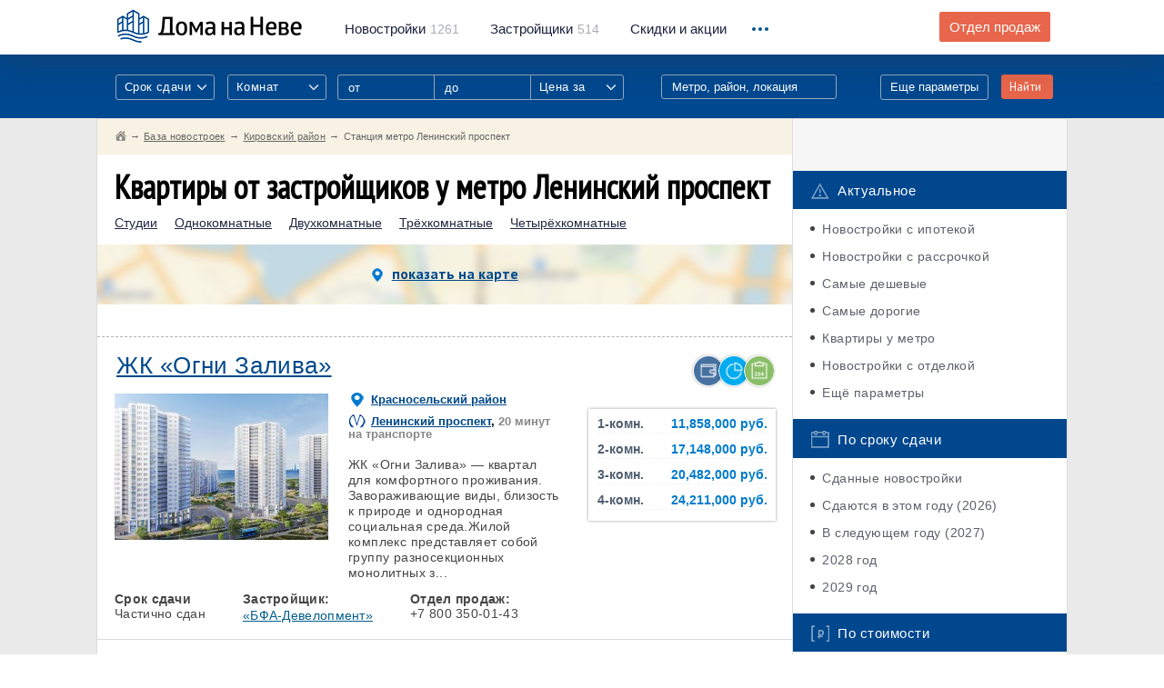

--- FILE ---
content_type: text/html; charset=UTF-8
request_url: https://domananeve.ru/novostroyki/metro/leninskiy-prospekt
body_size: 23647
content:
<!-- sql: SELECT t1.id FROM objects_novostroyki AS t1 
LEFT JOIN objects_params_novostroyki_metro AS t2 ON t2.object_id=t1.id
LEFT JOIN objects_params_novostroyki_korpusa AS t3 ON t3.object_id=t1.id 
LEFT JOIN objects_params_novostroyki_flats AS t5 ON t5.object_id=t1.id
LEFT JOIN objects_params_novostroyki_tags AS t6 ON t6.object_id=t1.id
 WHERE t1.draft!='1' AND (t2.metro_id='23') GROUP BY t1.id ORDER BY t2.minuts ASC, t1.date_upd DESC --><!-- точка 1: 0.2328 --><!-- new --> 
<!DOCTYPE html>
<html lang="ru">
	<head>
		<script data-ad-client="ca-pub-4490341337415408" async src="https://pagead2.googlesyndication.com/pagead/js/adsbygoogle.js"></script>
		<meta charset="UTF-8"/>
		<meta name="description" content=""/>
		<meta http-equiv="X-UA-Compatible" content="IE=edge"/>
		<meta name="viewport" content="width=device-width, initial-scale=1, maximum-scale=1, user-scalable=0"/>
		<title>Квартиры в новостройках у метро Ленинский проспект от застройщиков СПб</title>
		<meta name="format-detection" content="telephone=no" />
		<meta name="keywords" content="новостройки метро Ленинский проспект Санкт-Петербург">
		<meta name="description" content="Квартиры в новостройках у метро Ленинский проспект, Санкт-Петербург. База всех домов с актуальными ценами на квартиры.">
		<meta property="og:type" content="website">
		<meta property="og:description" content="Квартиры в новостройках у метро Ленинский проспект, Санкт-Петербург. База всех домов с актуальными ценами на квартиры.">
		<meta property="og:site_name" content="Дома на Неве">
		<meta property="og:title" content="Квартиры в новостройках у метро Ленинский проспект от застройщиков СПб">
		<meta property="og:url" content="https://domananeve.ru/novostroyki/metro/leninskiy-prospekt">		<meta property="og:image" content="https://domananeve.ru/images/full/y20f7a69b54gx3de81cz1715888496.jpg"> 
		<link rel="stylesheet" href="https://domananeve.ru/css/bootstrap.min.css"/>
		<link rel="stylesheet" href="https://domananeve.ru/css/style.min.css"/>
		<link rel="stylesheet" href="https://domananeve.ru/css/materialize.css"/>
		
		<link rel="icon" type="image/png" href="https://domananeve.ru/img/icon192.png" sizes="192x192">
		<link rel="icon" type="image/png" href="https://domananeve.ru/img/icon512.png" sizes="512x512">
		<link rel="icon" type="image/png" href="https://domananeve.ru/img/icon194.png" sizes="194x194">
		<link rel="icon" type="image/png" href="https://domananeve.ru/img/icon160.png" sizes="160x160">
		<link rel="icon" type="image/png" href="https://domananeve.ru/img/icon96.png" sizes="96x96">
		<link rel="icon" type="image/png" href="https://domananeve.ru/img/icon32.png" sizes="32x32">
		<link rel="icon" type="image/png" href="https://domananeve.ru/img/icon16.png" sizes="16x16">
				<meta name="yandex-verification" content="0fe7ed15ee283b8e" /> 
		<script type="text/javascript"> rbConfig={start:performance.now()}; </script>
        <script async="async" type="text/javascript" src="//any.realbig.media/rotator.min.js"></script>
        <script async src='//adaurum.ru/view/www/delivery/adaurum_asyncjs.php'></script>                                         
		<link rel="canonical" href="https://domananeve.ru/novostroyki/metro/leninskiy-prospekt"/>
<link rel="next" href="https://domananeve.ru/novostroyki/metro/leninskiy-prospekt/page2">
		<style>
		.slick-list .draggable, .slick-slide, .det__content {
			height: fit-content !important; 
		}
		.side-fix._fixed .side-fix__cont, .side-fix._bottom .side-fix__cont {
			position: initial;
		}
		#content_rb_32785 {
			position: initial;
		}
		</style>
	</head>
	<body>
	
    <!-- <img src="https://domananeve.ru/photo_2021-03-15_13-17-27.jpg" alt="" class="head-informer__img"> -->
	<!-- <a href="https://www.pik.ru/spb/tallinskiypark?utm_source=domananeve.ru/&utm_medium=banners&utm_campaign=tall_park&utm_term=banner_100x90&utm_content=start_prodaj" class="head-informer">
		<img src="https://domananeve.ru/tallinski_park.jpg" alt="" class="head-informer__img">
	</a> -->

		<div class="page">
			<div class="header _no-fix">
				<!-- .header._no-fix для нефиксированного меню-->
				<div class="container">
					<div class="clb">
						<div class="header__logo"><a href="https://domananeve.ru"><img src="https://domananeve.ru/img/logo.png" alt="" class="retina-img"/></a></div>
						<div class="header__menu hidden-xs">
							<ul class="clb">
								<li><a href="https://domananeve.ru/novostroyki"><span>Новостройки</span>1261</a></li>
								<li><a href="https://domananeve.ru/companys"><span>Застройщики</span>514</a></li>
								<li><a href="https://domananeve.ru/skidki"><span>Скидки и акции</span></a></li>
							</ul>
						</div>
						<div class="header__drop">
							<div class="header__drop_icon"><i></i><i></i><i></i></div>
							<div class="header__drop_menu">
								<ul class="hidden-xs">
									<li class="hidden-lg hidden-xl"><a href="https://domananeve.ru/companys">Застройщики</a></li>
									<li class="hidden-lg hidden-xl"><a href="https://domananeve.ru/info">База знаний</a></li>
									<li><a href="https://domananeve.ru/info">База знаний</a></li>
									<li><a href="https://domananeve.ru/video/from_air">Видео</a></li>
									<li><a href="https://domananeve.ru/reviews">Тайный покупатель</a></li>
									<li><a href="https://domananeve.ru/karta-novostroek">Карта новостроек</a></li>
									<li><a href="https://domananeve.ru/novostroyki/rating/companys">Рейтинг застройщиков</a></li>
									<li><a href="https://domananeve.ru/novostroyki/rating/objects">Рейтинг новостроек</a></li>
									<li><a href="https://domananeve.ru/novostroyki/ceny-na-kvartiri">Цены на квартиры</a></li>
									<li><a href="https://domananeve.ru/ipoteka/calculator">Ипотечный калькулятор</a></li>
									<li><a href="https://domananeve.ru/news">Новости недвижимости</a></li>
								</ul>
								<ul class="visible-xs">
									<li><a href="https://domananeve.ru/novostroyki">База новостроек</a></li>
									<li><a href="https://domananeve.ru/companys">Застройщики</a></li>
									<li><a href="https://domananeve.ru/skidki">Скидки и акции</a></li>
									<li><a href="https://domananeve.ru/info">База знаний</a></li>
									<li><a href="https://domananeve.ru/karta-novostroek">Карта новостроек</a></li>
									<li><a href="https://domananeve.ru/video/from_air">Видео</a></li>
									<li><a href="https://domananeve.ru/reviews">Тайный покупатель</a></li>
									<li><a href="https://domananeve.ru/karta-novostroek">Карта новостроек</a></li> 
									<li><a href="https://domananeve.ru/novostroyki/rating/companys">Рейтинг застройщиков</a></li>
									<li><a href="https://domananeve.ru/novostroyki/rating/objects">Рейтинг новостроек</a></li>
									<li><a href="https://domananeve.ru/novostroyki/ceny-na-kvartiri">Цены на квартиры</a></li>
									<li><a href="https://domananeve.ru/ipoteka/calculator">Ипотечный калькулятор</a></li>
									<li><a href="https://domananeve.ru/news">Новости недвижимости</a></li>
								</ul><a href="https://domananeve.ru/contact/zadat-vopros-po-novostroykam.html#newton" rel="nofollow" class="header__drop_link btn visible-xs framebox" target="_blank">Задать вопрос по новостройкам</a>
							</div>
						</div>
						<div class="header__question hidden-xs hidden-sm"><a href="https://domananeve.ru/contact/zadat-vopros-po-novostroykam.html" rel="nofollow" class="btn btn--orange framebox" target="_blank">Отдел продаж</a></div>
					</div>
				</div>
			</div>						<div class="filters">
				<div class="container">
					<div class="clb visible-xs">
						<div class="filters__top-search"><a href="javascript:void(0);">Поиск по базе новостроек</a></div>
					</div>
					<div class="clb">
						<form action="https://domananeve.ru/search" method="get">
							<div class="filters__visible hidden-xs">
								<div class="clb">
									<div class="filters__col">
										<div class="input-field">
											<select multiple="" class="select-styl" name="srok_sdachi[]">
												<option value="" disabled="" selected="">Срок сдачи</option>
												<option>Дом сдан</option>												<option value="2026">2026 год</option>
																								<option value="2027">2027 год</option>
																								<option value="2028">2028 год</option>
																								<option value="2029">2029 год</option>
																							</select>
										</div>
									</div>
									<div class="filters__col">
										<div class="input-field">
											<select multiple="" class="select-styl" name="flat_type[]">
												<option value="" disabled="" selected="">Комнат</option>
																								<option value="0">Студия</option>
																								<option value="1">1</option>
																								<option value="2">2</option>
																								<option value="3">3</option>
																								<option value="4">4+</option>
																							</select> 
										</div>
									</div>
									<div class="filters__col _range hidden-sm">
										<input type="text" name="price_from1" placeholder="от" />
										<input type="text" name="price_to1" placeholder="до" />
										<div class="input-field">
											<select class="select-styl" name="price_type1">
												<option value="" disabled="" selected="">Цена за</option>
												<option value="meter">за квадратный метр</option>
												<option value="all">за всё (квартиру)</option>
												<option value="first_payment">первый взнос</option>
											</select>
										</div>
									</div>
									<div class="filters__col visible-xl _input _note">
										<div class="filters__dropsearch">
											<input data-type="location" type="text" name="location1" title="location" placeholder="Метро, район, локация"/>
											<div class="filters__dropsearch_drop">
												<ul></ul>
											</div>
										</div>
									</div>
									<div class="filters__col _submit">
										<button type="submit" class="btn btn--orange">Найти</button>
									</div>
									<div class="filters__col _link"><a href="javascript:void(0);" class="filters__show-link">Еще параметры</a></div>
								</div>
							</div>
							<div class="filters__invisible">
								<div class="filters__row visible-xs">
									<div class="filters__title _left">Срок сдачи:</div>
									<div class="filters__row_cont">
										<div class="input-field">
											<select multiple="" class="select-styl" name="srok_sdachi[]">
																								<option value="2026">2026 год</option>
																								<option value="2027">2027 год</option>
																								<option value="2028">2028 год</option>
																								<option value="2029">2029 год</option>
																								<option value="2030">2030 год</option>
																							</select>
										</div>
									</div>
								</div>
								<div class="filters__row visible-xs">
									<div class="filters__title _left">Комнат в квартире:</div>
									<div class="filters__row_cont">
										<div class="input-field">
											<select multiple="" class="select-styl" name="flat_type[]">
																								<option value="0">Студия</option>
																								<option value="1">1</option>
																								<option value="2">2</option>
																								<option value="3">3</option>
																								<option value="4">4+</option>
																							</select>
										</div>
									</div>
								</div>
								<div class="filters__row _range visible-xs visible-sm">
									<div class="filters__title">Цена:</div>
									<div class="filters__row_cont">
										<input type="text" name="price_from2" placeholder="от" />
										<input type="text" name="price_to2" placeholder="до" />
										<div class="input-field">
											<select class="select-styl" name="price_type2">
												<option value="" disabled="" selected="">Цена за</option>
												<option value="meter">за квадратный метр</option>
												<option value="all">за всё (квартиру)</option>
												<option value="first_payment">первый взнос</option>
											</select>
										</div>
									</div>
								</div>
								<div class="filters__row hidden-xl">
									<div class="filters__title">Расположение:</div>
									<div class="filters__row_cont">
										<div class="filters__dropsearch">
											<input type="text" name="location2" title="location" placeholder="Метро, район, локация"/>
											<div class="filters__dropsearch_drop">
												<ul></ul>
											</div>
										</div>
									</div>
								</div>
								<div class="filters__row filters__checkboxes">
									<div class="filters__checkboxes_item">
										<input type="checkbox" name="ipoteka" value="1" id="filters-checkbox-1" class="checkbox" />
										<label for="filters-checkbox-1">Ипотека</label>
									</div>
									<div class="filters__checkboxes_item">
										<input type="checkbox" name="rassrochka" value="1" id="filters-checkbox-2" class="checkbox" />
										<label for="filters-checkbox-2">Рассрочка</label>
									</div>
									<div class="filters__checkboxes_item">
										<input type="checkbox" name="parking" value="1" id="filters-checkbox-3" class="checkbox" />
										<label for="filters-checkbox-3">Паркинг</label>
									</div>
									<div class="filters__checkboxes_item">
										<input type="checkbox" name="214fz" value="1" id="filters-checkbox-4" class="checkbox" />
										<label for="filters-checkbox-4">214 ФЗ</label>
									</div>
									<div class="filters__checkboxes_item">
										<input type="checkbox" name="otdelka" value="1" id="filters-checkbox-5" class="checkbox" />
										<label for="filters-checkbox-5">Отделка</label>
									</div>
									<div class="filters__checkboxes_item">
										<input type="checkbox" name="umetro" value="1" id="filters-checkbox-6" class="checkbox" />
										<label for="filters-checkbox-6">У метро</label>
									</div>
								</div>
								<div class="filters__row filters__checkboxes">
								    <div class="filters__checkboxes_item">
								    <span style="color: #FFF; font-size: 14px">Класс недвижимости:</span>
								    </div>
									<div class="filters__checkboxes_item">
										<input type="checkbox" name="class_econom" value="1" id="filters-checkbox-7" class="checkbox" />
										<label for="filters-checkbox-7">Эконом</label>
									</div>
									<div class="filters__checkboxes_item">
										<input type="checkbox" name="class_comfort" value="1" id="filters-checkbox-8" class="checkbox" />
										<label for="filters-checkbox-8">Комфорт</label>
									</div>
									<div class="filters__checkboxes_item">
										<input type="checkbox" name="class_business" value="1" id="filters-checkbox-9" class="checkbox" />
										<label for="filters-checkbox-9">Бизнес</label>
									</div>
									<div class="filters__checkboxes_item">
										<input type="checkbox" name="class_elit" value="1" id="filters-checkbox-10" class="checkbox" />
										<label for="filters-checkbox-10">Элит</label>
									</div>
								</div>
								<div class="filters__row">
									<div class="filters__title">Площадь:</div>
									<div class="filters__row_cont">
										<div class="filters__range"><span class="_text">от</span>
											<input type="text" value="" placeholder="20" name="square_from" class="_from"/><span class="_text">до</span>
											<input type="text" value="" placeholder="300" name="square_to" class="_to"/><span>м<sup>2</sup></span>
										</div>
									</div>
								</div>
								<div class="filters__row">
									<div class="filters__title">Застройщик:</div> 
									<div class="filters__row_cont">
										<div class="filters__dropsearch filters__search">
											<input data-type="developer" type="text" name="developer" title="developer" placeholder="Например: ЛСР"/>
											<div class="filters__dropsearch_drop filters__search_dropdown">
												<ul></ul>
											</div>
										</div>
									</div>
								</div>
								<div class="filters__row">
									<div class="filters__title">Название ЖК:</div>
									<div class="filters__row_cont">
										<div class="filters__dropsearch filters__search">
											<input data-type="title" type="text" name="title" title="object_name" placeholder="Например: Огни залива"/>
											<div class="filters__dropsearch_drop filters__search_dropdown">
												<ul></ul>
											</div>
										</div>
									</div>
								</div>
								<div class="filters__row filters__submit">
									<button type="submit" class="btn btn--orange">Показать варианты</button>
								</div>
							</div>
						</form>
					</div>
				</div>
			</div><main class="content">
				<div class="blcont">
					<div class="container">
						<div class="blcont__row search__row row">
							<div class="blcont__content col-md-9">
								<div class="breadcrumbs row">
									<ul itemscope itemtype="http://schema.org/BreadcrumbList">
<li itemprop="itemListElement" itemscope itemtype="http://schema.org/ListItem">
<a href="https://domananeve.ru" class="_home" itemscope itemtype="http://schema.org/Thing" itemprop="item">
<span itemprop="name" style="display: none;">Дома на Неве</span>
</a>
<meta itemprop="position" content="1">
</li>
<li itemprop="itemListElement" itemscope itemtype="http://schema.org/ListItem"><a href="https://domananeve.ru/novostroyki" itemscope itemtype="http://schema.org/Thing" itemprop="item"><span itemprop="name">База новостроек</span></a><meta itemprop="position" content="2"></li><li itemprop="itemListElement" itemscope itemtype="http://schema.org/ListItem"><a href="https://domananeve.ru/novostroyki/rayon/kirovskiy" itemscope itemtype="http://schema.org/Thing" itemprop="item"><span itemprop="name">Кировский район </span></a><meta itemprop="position" content="3"></li><li itemprop="itemListElement" itemscope itemtype="http://schema.org/ListItem"><span itemprop="name">Станция метро Ленинский проспект</span></a><meta itemprop="position" content="4"></li>                </ul>
								
								</div>
								<div class="blcont__cont search">
									<div class="search__bottom-btn"><a href="#newton" class="btn btn--orange">Задать вопрос по новостройкам</a></div>
									<div class="det__content">
										<div class="art__top clb">
											<div class="art__title">
												<h1>Квартиры от застройщиков у метро Ленинский проспект</h1>
											</div>
										</div>
																				<div class="cats-kv">
										<!-- sql: SELECT t1.id FROM objects_novostroyki AS t1 
LEFT JOIN objects_params_novostroyki_metro AS t2 ON t2.object_id=t1.id
LEFT JOIN objects_params_novostroyki_korpusa AS t3 ON t3.object_id=t1.id 
LEFT JOIN objects_params_novostroyki_flats AS t5 ON t5.object_id=t1.id
LEFT JOIN objects_params_novostroyki_tags AS t6 ON t6.object_id=t1.id
 WHERE t1.draft!='1' AND t2.metro_id='23' AND t5.rooms='0' GROUP BY t1.id ORDER BY t2.minuts ASC, t1.date_upd DESC -->										<a href="https://domananeve.ru/novostroyki/metro/leninskiy-prospekt/studii">Студии</a>
										                  
										<!-- sql: SELECT t1.id FROM objects_novostroyki AS t1 
LEFT JOIN objects_params_novostroyki_metro AS t2 ON t2.object_id=t1.id
LEFT JOIN objects_params_novostroyki_korpusa AS t3 ON t3.object_id=t1.id 
LEFT JOIN objects_params_novostroyki_flats AS t5 ON t5.object_id=t1.id
LEFT JOIN objects_params_novostroyki_tags AS t6 ON t6.object_id=t1.id
 WHERE t1.draft!='1' AND t2.metro_id='23' AND t5.rooms='1' GROUP BY t1.id ORDER BY t2.minuts ASC, t1.date_upd DESC --><a href="https://domananeve.ru/novostroyki/metro/leninskiy-prospekt/odnokomnatnie">Однокомнатные</a>
										                  
										<!-- sql: SELECT t1.id FROM objects_novostroyki AS t1 
LEFT JOIN objects_params_novostroyki_metro AS t2 ON t2.object_id=t1.id
LEFT JOIN objects_params_novostroyki_korpusa AS t3 ON t3.object_id=t1.id 
LEFT JOIN objects_params_novostroyki_flats AS t5 ON t5.object_id=t1.id
LEFT JOIN objects_params_novostroyki_tags AS t6 ON t6.object_id=t1.id
 WHERE t1.draft!='1' AND t2.metro_id='23' AND t5.rooms='2' GROUP BY t1.id ORDER BY t2.minuts ASC, t1.date_upd DESC --><a href="https://domananeve.ru/novostroyki/metro/leninskiy-prospekt/dvuhkomnatnie">Двухкомнатные</a>
										                  
										<!-- sql: SELECT t1.id FROM objects_novostroyki AS t1 
LEFT JOIN objects_params_novostroyki_metro AS t2 ON t2.object_id=t1.id
LEFT JOIN objects_params_novostroyki_korpusa AS t3 ON t3.object_id=t1.id 
LEFT JOIN objects_params_novostroyki_flats AS t5 ON t5.object_id=t1.id
LEFT JOIN objects_params_novostroyki_tags AS t6 ON t6.object_id=t1.id
 WHERE t1.draft!='1' AND t2.metro_id='23' AND t5.rooms='3' GROUP BY t1.id ORDER BY t2.minuts ASC, t1.date_upd DESC --><a href="https://domananeve.ru/novostroyki/metro/leninskiy-prospekt/trehkomnatnie">Трёхкомнатные</a>
										                  
										<!-- sql: SELECT t1.id FROM objects_novostroyki AS t1 
LEFT JOIN objects_params_novostroyki_metro AS t2 ON t2.object_id=t1.id
LEFT JOIN objects_params_novostroyki_korpusa AS t3 ON t3.object_id=t1.id 
LEFT JOIN objects_params_novostroyki_flats AS t5 ON t5.object_id=t1.id
LEFT JOIN objects_params_novostroyki_tags AS t6 ON t6.object_id=t1.id
 WHERE t1.draft!='1' AND t2.metro_id='23' AND t5.rooms='4' GROUP BY t1.id ORDER BY t2.minuts ASC, t1.date_upd DESC --><a href="https://domananeve.ru/novostroyki/metro/leninskiy-prospekt/chetirehkomnatnie">Четырёхкомнатные</a>
																				</div>
										<!-- точка 2: 0.4684 --><!-- после ссылок на квартиры -->										<div class="search__map det__clb _hide">
											<div class="search__map_link"><a href="#"><img src="https://domananeve.ru/img/pointer-blue-sm.png" alt="" class="retina-img"/>показать на карте</a></div>
											<div class="search__map_block">
												<div class="search__map_top visible-xs">
													<div class="search__map_logo"><a href="https://domananeve.ru"><img src="https://domananeve.ru/img/logo.png" alt=""/></a></div>
													<div class="search__map_close"><img src="https://domananeve.ru/img/icons/close.svg" alt=""/>
													</div>
												</div>
												<div id="search-map" class="search__map_mp"></div> 
											</div>
											<div class="search__map_bottom"><!-- Найдено 17 объектов -->
											<!-- Yandex.RTB R-A-684064-10 -->
<div id="yandex_rtb_R-A-684064-10"></div>
<script type="text/javascript">
    (function(w, d, n, s, t) {
        w[n] = w[n] || [];
        w[n].push(function() {
            Ya.Context.AdvManager.render({
                blockId: "R-A-684064-10",
                renderTo: "yandex_rtb_R-A-684064-10",
                async: true
            });
        });
        t = d.getElementsByTagName("script")[0];
        s = d.createElement("script");
        s.type = "text/javascript";
        s.src = "//an.yandex.ru/system/context.js";
        s.async = true;
        t.parentNode.insertBefore(s, t);
    })(this, this.document, "yandexContextAsyncCallbacks");
</script>
											</div>
										</div>
																				<div class="search__items det__clb">
																					<div class="search__item">
												<div class="search__top clb">
													<div class="search__title"><a href="https://domananeve.ru/novostroyki/ogni-zaliva-37">ЖК «Огни Залива»</a></div>
													<div class="search__buttons">
													<a href="https://domananeve.ru/novostroyki/lists/ipoteka" class="_ipot" data-title="Ипотека"></a>													<a href="https://domananeve.ru/novostroyki/lists/rassrochka" class="_rass" data-title="Рассрочка"></a>													<a href="https://domananeve.ru/novostroyki/lists/214fz" class="_fz" data-title="214 ФЗ"></a>													 
																										</div>
												</div>
												<div class="search__content clb">
													<div class="search__sub visible-xs">
														<div class="search__sub_item"><img src="https://domananeve.ru/img/pointer-blue.png" alt="" class="retina-img"/><a href="https://domananeve.ru/novostroyki/rayon/krasnoselskiy">Красносельский район </a></div><div class="search__sub_item"><img src="https://domananeve.ru/img/subway-blue.png" alt="" class="retina-img"/><a href="https://domananeve.ru/novostroyki/metro/leninskiy-prospekt">Ленинский проспект</a>, <span>20 минут на транспорте</span></div>													</div>
													<div class="search__img">
														<div class="search__img_slider">
																													<div class="search__img_item"><img src="https://domananeve.ru/images/objects/thumbs-list/y20f7a69b54gx3de81cz1715888496.jpg" alt=""  /></div>
																													<div class="search__img_item"><img src="https://domananeve.ru/images/objects/thumbs-list/26dc01xbayz74g59e8f31715888496.jpg" alt=""  /></div>
																													<div class="search__img_item"><img src="https://domananeve.ru/images/objects/thumbs-list/a34gx5c6z1702d9f8bye1715888496.jpg" alt=""  /></div>
																													<div class="search__img_item"><img src="https://domananeve.ru/images/objects/thumbs-list/b67y045f3xz98eca2d1g1731361351.jpg" alt=""  /></div>
																													<div class="search__img_item"><img src="https://domananeve.ru/images/objects/thumbs-list/19gedaf5082zc7by4x361731361351.jpg" alt=""  /></div>
														 
														</div>
														<div class="search__img_dots"></div>
													</div>
													<div class="search__text hidden-xs">
														<div class="search__sub">
															<div class="search__sub_item"><img src="https://domananeve.ru/img/pointer-blue.png" alt="" class="retina-img"/><a href="https://domananeve.ru/novostroyki/rayon/krasnoselskiy">Красносельский район </a></div><div class="search__sub_item"><img src="https://domananeve.ru/img/subway-blue.png" alt="" class="retina-img"/><a href="https://domananeve.ru/novostroyki/metro/leninskiy-prospekt">Ленинский проспект</a>, <span>20 минут на транспорте</span></div>														</div>
														<div class="search__desc">
														ЖК «Огни Залива» &mdash; квартал для комфортного проживания. Завораживающие виды, близость к природе и однородная социальная среда.Жилой комплекс представляет собой группу разносекционных монолитных з...														</div>
																												<div class="search__prices visible-xs visible-sm">
															<div class="search__prices_items">
																																<div class="search__prices_item"><span>1-комн.</span><a href="https://domananeve.ru/novostroyki/ogni-zaliva-37/planirovki#1kkv">11,858,000 руб.</a></div>																<div class="search__prices_item"><span>2-комн.</span><a href="https://domananeve.ru/novostroyki/ogni-zaliva-37/planirovki#2kkv">17,148,000 руб.</a></div>																<div class="search__prices_item"><span>3-комн.</span><a href="https://domananeve.ru/novostroyki/ogni-zaliva-37/planirovki#3kkv">20,482,000 руб.</a></div>																<div class="search__prices_item"><span>4-комн.</span><a href="https://domananeve.ru/novostroyki/ogni-zaliva-37/planirovki#4kkv">24,211,000 руб.</a></div>																															</div>
														</div>
																											</div>
																										<div class="search__prices hidden-sm">
														<div class="search__prices_items">
																														<div class="search__prices_item"><span>1-комн.</span><a href="https://domananeve.ru/novostroyki/ogni-zaliva-37/planirovki#1kkv">11,858,000 руб.</a></div>															<div class="search__prices_item"><span>2-комн.</span><a href="https://domananeve.ru/novostroyki/ogni-zaliva-37/planirovki#2kkv">17,148,000 руб.</a></div>															<div class="search__prices_item"><span>3-комн.</span><a href="https://domananeve.ru/novostroyki/ogni-zaliva-37/planirovki#3kkv">20,482,000 руб.</a></div>															<div class="search__prices_item"><span>4-комн.</span><a href="https://domananeve.ru/novostroyki/ogni-zaliva-37/planirovki#4kkv">24,211,000 руб.</a></div>																													</div>
													</div>
																									</div>
												<div class="search__bottom">
													<div class="search__bottom_item">
														<h3>Срок сдачи</h3><span>Частично сдан</span>
													</div>
													<div class="search__bottom_item">
														<h3>Застройщик:</h3><a href="https://domananeve.ru/companys/bfa-development">«БФА-Девелопмент»</a>
													</div>
													<div class="search__bottom_item hidden-xs">
														<h3>Отдел продаж:</h3><span>+7 800 350-01-43</span>
													</div>
													<div class="search__bottom_item visible-xs">
														<h3>Отдел продаж:</h3><a href="tel:+78003500143" style="color: #FFF;">+7 800 350-01-43</a>
													</div>
																										<!--<div class="search__bottom_item hidden-xs">
														<h3>Дата обновления:</h3><span>13.01.2026</span>
													</div>-->
												</div>
											</div>
																					<div class="search__item">
												<div class="search__top clb">
													<div class="search__title"><a href="https://domananeve.ru/novostroyki/baltiyskaya-volna-199">ЖК «Балтийская волна»</a></div>
													<div class="search__buttons">
													<a href="https://domananeve.ru/novostroyki/lists/ipoteka" class="_ipot" data-title="Ипотека"></a>																																							<a href="https://domananeve.ru/novostroyki/lists/parking" class="_parking" data-title="Паркинг"></a> 
																										</div>
												</div>
												<div class="search__content clb">
													<div class="search__sub visible-xs">
														<div class="search__sub_item"><img src="https://domananeve.ru/img/pointer-blue.png" alt="" class="retina-img"/><a href="https://domananeve.ru/novostroyki/rayon/krasnoselskiy">Красносельский район </a></div><div class="search__sub_item"><img src="https://domananeve.ru/img/subway-blue.png" alt="" class="retina-img"/><a href="https://domananeve.ru/novostroyki/metro/leninskiy-prospekt">Ленинский проспект</a>, <span>25 минут на транспорте</span></div>													</div>
													<div class="search__img">
														<div class="search__img_slider">
																													<div class="search__img_item"><img src="https://domananeve.ru/images/objects/thumbs-list/e5609c1zfda2ybx3g8471420713026.jpg" alt=""  /></div>
																													<div class="search__img_item"><img src="https://domananeve.ru/images/objects/thumbs-list/3c56y8701xzeg4bfad921420713217.jpg" alt=""  /></div>
																													<div class="search__img_item"><img src="https://domananeve.ru/images/objects/thumbs-list/xc6z1d352y079ge8f4ab1420713149.jpg" alt=""  /></div>
																													<div class="search__img_item"><img src="https://domananeve.ru/images/objects/thumbs-list/gyzd526317xc8b490fae1420713032.jpg" alt=""  /></div>
																													<div class="search__img_item"><img src="https://domananeve.ru/images/objects/thumbs-list/9abg346ce15y78d2xz0f1420713029.jpg" alt=""  /></div>
														 
														</div>
														<div class="search__img_dots"></div>
													</div>
													<div class="search__text hidden-xs">
														<div class="search__sub">
															<div class="search__sub_item"><img src="https://domananeve.ru/img/pointer-blue.png" alt="" class="retina-img"/><a href="https://domananeve.ru/novostroyki/rayon/krasnoselskiy">Красносельский район </a></div><div class="search__sub_item"><img src="https://domananeve.ru/img/subway-blue.png" alt="" class="retina-img"/><a href="https://domananeve.ru/novostroyki/metro/leninskiy-prospekt">Ленинский проспект</a>, <span>25 минут на транспорте</span></div>														</div>
														<div class="search__desc">
														ЖК
 «Балтийская волна» находится на пересечении улиц Маршала Казакова и 
проспекта Кузнецова. Поставленные дугой два монолитно-кирпичных корпуса 
высотой от 16 до 25 этажей являются крайней западно...														</div>
																											</div>
																									</div>
												<div class="search__bottom">
													<div class="search__bottom_item">
														<h3>Срок сдачи</h3><span>Полностью сдан</span>
													</div>
													<div class="search__bottom_item">
														<h3>Застройщик:</h3><a href="https://domananeve.ru/companys/rant">«Рант»</a>
													</div>
													<div class="search__bottom_item hidden-xs">
														<h3>Отдел продаж:</h3><span>+7 800 350-01-43</span>
													</div>
													<div class="search__bottom_item visible-xs">
														<h3>Отдел продаж:</h3><a href="tel:+78003500143" style="color: #FFF;">+7 800 350-01-43</a>
													</div>
																										<!--<div class="search__bottom_item hidden-xs">
														<h3>Дата обновления:</h3><span>31.01.2021</span>
													</div>-->
												</div>
											</div>
																				<div class="special">
										<!-- Yandex.RTB R-A-684064-11 -->
<div id="yandex_rtb_R-A-684064-11"></div>
<script type="text/javascript">
    (function(w, d, n, s, t) {
        w[n] = w[n] || [];
        w[n].push(function() {
            Ya.Context.AdvManager.render({
                blockId: "R-A-684064-11",
                renderTo: "yandex_rtb_R-A-684064-11",
                async: true
            });
        });
        t = d.getElementsByTagName("script")[0];
        s = d.createElement("script");
        s.type = "text/javascript";
        s.src = "//an.yandex.ru/system/context.js";
        s.async = true;
        t.parentNode.insertBefore(s, t);
    })(this, this.document, "yandexContextAsyncCallbacks");
</script>
										</div>
																					<div class="search__item">
												<div class="search__top clb">
													<div class="search__title"><a href="https://domananeve.ru/novostroyki/dom-u-zaliva-384">ЖК «Дом у залива» (ранее «Ленинский парк»)</a></div>
													<div class="search__buttons">
																																																				 
																										</div>
												</div>
												<div class="search__content clb">
													<div class="search__sub visible-xs">
														<div class="search__sub_item"><img src="https://domananeve.ru/img/pointer-blue.png" alt="" class="retina-img"/><a href="https://domananeve.ru/novostroyki/rayon/krasnoselskiy">Красносельский район </a></div><div class="search__sub_item"><img src="https://domananeve.ru/img/subway-blue.png" alt="" class="retina-img"/><a href="https://domananeve.ru/novostroyki/metro/leninskiy-prospekt">Ленинский проспект</a>, <span>25 минут на транспорте</span></div>													</div>
													<div class="search__img">
														<div class="search__img_slider">
																													<div class="search__img_item"><img src="https://domananeve.ru/images/objects/thumbs-list/9b48ydg5xz2e031fc7a61507619792.jpg" alt=""  /></div>
																													<div class="search__img_item"><img src="https://domananeve.ru/images/objects/thumbs-list/zg30194ebfcx68275yda1507619788.jpg" alt=""  /></div>
																													<div class="search__img_item"><img src="https://domananeve.ru/images/objects/thumbs-list/dx69g7428zb1e0c5ay3f1507619788.jpg" alt=""  /></div>
																													<div class="search__img_item"><img src="https://domananeve.ru/images/objects/thumbs-list/53b41f89gyzd0x2c6e7a1507619788.jpg" alt=""  /></div>
																													<div class="search__img_item"><img src="https://domananeve.ru/images/objects/thumbs-list/59b8dg4fc32ax0z61e7y1507619788.jpg" alt=""  /></div>
														 
														</div>
														<div class="search__img_dots"></div>
													</div>
													<div class="search__text hidden-xs">
														<div class="search__sub">
															<div class="search__sub_item"><img src="https://domananeve.ru/img/pointer-blue.png" alt="" class="retina-img"/><a href="https://domananeve.ru/novostroyki/rayon/krasnoselskiy">Красносельский район </a></div><div class="search__sub_item"><img src="https://domananeve.ru/img/subway-blue.png" alt="" class="retina-img"/><a href="https://domananeve.ru/novostroyki/metro/leninskiy-prospekt">Ленинский проспект</a>, <span>25 минут на транспорте</span></div>														</div>
														<div class="search__desc">
														Жилой комплекс «Дом у залива» (ранее проблемный объект ГК «Город»)&nbsp; возведен&nbsp;на намывных территориях, на южном берегу Финского залива.Особенностью квартир в этом комплексе является так назыв...														</div>
																											</div>
																									</div>
												<div class="search__bottom">
													<div class="search__bottom_item">
														<h3>Срок сдачи</h3><span>Частично сдан</span>
													</div>
													<div class="search__bottom_item">
														<h3>Застройщик:</h3><a href="https://domananeve.ru/companys/gup-centr-sodeystviya-stroitel-stvu">ГУП «Центр содействия строительству»</a>
													</div>
													<div class="search__bottom_item hidden-xs">
														<h3>Отдел продаж:</h3><span>+7 800 350-01-43</span>
													</div>
													<div class="search__bottom_item visible-xs">
														<h3>Отдел продаж:</h3><a href="tel:+78003500143" style="color: #FFF;">+7 800 350-01-43</a>
													</div>
																										<!--<div class="search__bottom_item hidden-xs">
														<h3>Дата обновления:</h3><span>21.01.2021</span>
													</div>-->
												</div>
											</div>
																					<div class="search__item">
												<div class="search__top clb">
													<div class="search__title"><a href="https://domananeve.ru/novostroyki/polezhaevskiy-park-227">ЖК «Полежаевский Парк»</a></div>
													<div class="search__buttons">
													<a href="https://domananeve.ru/novostroyki/lists/ipoteka" class="_ipot" data-title="Ипотека"></a>																																							<a href="https://domananeve.ru/novostroyki/lists/parking" class="_parking" data-title="Паркинг"></a> 
																										</div>
												</div>
												<div class="search__content clb">
													<div class="search__sub visible-xs">
														<div class="search__sub_item"><img src="https://domananeve.ru/img/pointer-blue.png" alt="" class="retina-img"/><a href="https://domananeve.ru/novostroyki/rayon/kirovskiy">Кировский район </a></div><div class="search__sub_item"><img src="https://domananeve.ru/img/subway-blue.png" alt="" class="retina-img"/><a href="https://domananeve.ru/novostroyki/metro/prospekt-veteranov">Проспект Ветеранов</a>, <span>25 минут на транспорте</span></div>													</div>
													<div class="search__img">
														<div class="search__img_slider">
																													<div class="search__img_item"><img src="https://domananeve.ru/images/objects/thumbs-list/b89a5274cgy0d163exfz1430211386.jpg" alt=""  /></div>
																													<div class="search__img_item"><img src="https://domananeve.ru/images/objects/thumbs-list/b9feag0287z53y6cdx411421584136.jpg" alt=""  /></div>
																													<div class="search__img_item"><img src="https://domananeve.ru/images/objects/thumbs-list/ge8d9z6c013a5bx2y47f1421584133.jpg" alt=""  /></div>
																													<div class="search__img_item"><img src="https://domananeve.ru/images/objects/thumbs-list/1az2f0d4c893e56x7byg1421583999.jpg" alt=""  /></div>
																													<div class="search__img_item"><img src="https://domananeve.ru/images/objects/thumbs-list/57af9e8ydg62bz104cx31421583994.jpg" alt=""  /></div>
														 
														</div>
														<div class="search__img_dots"></div>
													</div>
													<div class="search__text hidden-xs">
														<div class="search__sub">
															<div class="search__sub_item"><img src="https://domananeve.ru/img/pointer-blue.png" alt="" class="retina-img"/><a href="https://domananeve.ru/novostroyki/rayon/kirovskiy">Кировский район </a></div><div class="search__sub_item"><img src="https://domananeve.ru/img/subway-blue.png" alt="" class="retina-img"/><a href="https://domananeve.ru/novostroyki/metro/prospekt-veteranov">Проспект Ветеранов</a>, <span>25 минут на транспорте</span></div>														</div>
														<div class="search__desc">
														Жилой комплекс «Полежаевский Парк» – архитектурная доминанта 
микрорайона, находящегося на пересечении проспекта Маршала Жукова и 
улицы Солдата Корзуна.Внушительное
 20-этажное здание плавно огиба...														</div>
																												<div class="search__prices visible-xs visible-sm">
															<div class="search__prices_items">
																<div class="search__prices_item"><span>Студия</span><a href="https://domananeve.ru/novostroyki/polezhaevskiy-park-227/planirovki#studio">3,076,920 руб.</a></div>																<div class="search__prices_item"><span>1-комн.</span><a href="https://domananeve.ru/novostroyki/polezhaevskiy-park-227/planirovki#1kkv">4,330,463 руб.</a></div>																<div class="search__prices_item"><span>2-комн.</span><a href="https://domananeve.ru/novostroyki/polezhaevskiy-park-227/planirovki#2kkv">4,807,026 руб.</a></div>																																																															</div>
														</div>
																											</div>
																										<div class="search__prices hidden-sm">
														<div class="search__prices_items">
															<div class="search__prices_item"><span>Студия</span><a href="https://domananeve.ru/novostroyki/polezhaevskiy-park-227/planirovki#studio">3,076,920 руб.</a></div>															<div class="search__prices_item"><span>1-комн.</span><a href="https://domananeve.ru/novostroyki/polezhaevskiy-park-227/planirovki#1kkv">4,330,463 руб.</a></div>															<div class="search__prices_item"><span>2-комн.</span><a href="https://domananeve.ru/novostroyki/polezhaevskiy-park-227/planirovki#2kkv">4,807,026 руб.</a></div>																																																											</div>
													</div>
																									</div>
												<div class="search__bottom">
													<div class="search__bottom_item">
														<h3>Срок сдачи</h3><span>Полностью сдан</span>
													</div>
													<div class="search__bottom_item">
														<h3>Застройщик:</h3><a href="https://domananeve.ru/companys/kompakt">«Компакт»</a>
													</div>
													<div class="search__bottom_item hidden-xs">
														<h3>Отдел продаж:</h3><span>+7 800 350-01-43</span>
													</div>
													<div class="search__bottom_item visible-xs">
														<h3>Отдел продаж:</h3><a href="tel:+78003500143" style="color: #FFF;">+7 800 350-01-43</a>
													</div>
																										<!--<div class="search__bottom_item hidden-xs">
														<h3>Дата обновления:</h3><span>23.07.2018</span>
													</div>-->
												</div>
											</div>
																				<!--noindex-->
										    <div class="special">
												<script async src="https://pagead2.googlesyndication.com/pagead/js/adsbygoogle.js"></script>
<!-- dnn 300x250 -->
<ins class="adsbygoogle"
     style="display:inline-block;width:300px;height:250px"
     data-ad-client="ca-pub-4490341337415408"
     data-ad-slot="2493342373"></ins>
<script>
     (adsbygoogle = window.adsbygoogle || []).push({});
</script>
											</div>
										<!--/noindex-->	 
																					<div class="search__item">
												<div class="search__top clb">
													<div class="search__title"><a href="https://domananeve.ru/novostroyki/roza-vetrov-204">ЖК «Роза ветров»</a></div>
													<div class="search__buttons">
																																																				<a href="https://domananeve.ru/novostroyki/lists/parking" class="_parking" data-title="Паркинг"></a> 
																										</div>
												</div>
												<div class="search__content clb">
													<div class="search__sub visible-xs">
														<div class="search__sub_item"><img src="https://domananeve.ru/img/pointer-blue.png" alt="" class="retina-img"/><a href="https://domananeve.ru/novostroyki/rayon/krasnoselskiy">Красносельский район </a></div><div class="search__sub_item"><img src="https://domananeve.ru/img/subway-blue.png" alt="" class="retina-img"/><a href="https://domananeve.ru/novostroyki/metro/leninskiy-prospekt">Ленинский проспект</a>, <span>25 минут на транспорте</span></div>													</div>
													<div class="search__img">
														<div class="search__img_slider">
																													<div class="search__img_item"><img src="https://domananeve.ru/images/objects/thumbs-list/89a35e42fy6xc0b7zdg11420816705.jpg" alt=""  /></div>
																													<div class="search__img_item"><img src="https://domananeve.ru/images/objects/thumbs-list/79b01d65gz8yxafec2341420816945.jpg" alt=""  /></div>
																													<div class="search__img_item"><img src="https://domananeve.ru/images/objects/thumbs-list/g47zfd20856b13yceax91420816718.jpg" alt=""  /></div>
																													<div class="search__img_item"><img src="https://domananeve.ru/images/objects/thumbs-list/9bexfgc214580673zday1420816714.jpg" alt=""  /></div>
																													<div class="search__img_item"><img src="https://domananeve.ru/images/objects/thumbs-list/90c51732ebay6df48xgz1420816711.jpg" alt=""  /></div>
														 
														</div>
														<div class="search__img_dots"></div>
													</div>
													<div class="search__text hidden-xs">
														<div class="search__sub">
															<div class="search__sub_item"><img src="https://domananeve.ru/img/pointer-blue.png" alt="" class="retina-img"/><a href="https://domananeve.ru/novostroyki/rayon/krasnoselskiy">Красносельский район </a></div><div class="search__sub_item"><img src="https://domananeve.ru/img/subway-blue.png" alt="" class="retina-img"/><a href="https://domananeve.ru/novostroyki/metro/leninskiy-prospekt">Ленинский проспект</a>, <span>25 минут на транспорте</span></div>														</div>
														<div class="search__desc">
														
	Жилой комплекс «Роза ветров» построен компанией «Стоун» на южном берегу Финского залива, в экологически чистом микрорайоне.
	«Роза
 ветров» – это 22-этажная башня, Х-образная, стоит в глубине ква...														</div>
																											</div>
																									</div>
												<div class="search__bottom">
													<div class="search__bottom_item">
														<h3>Срок сдачи</h3><span>Полностью сдан</span>
													</div>
													<div class="search__bottom_item">
														<h3>Застройщик:</h3><a href="https://domananeve.ru/companys/stoun">«Стоун»</a>
													</div>
													<div class="search__bottom_item hidden-xs">
														<h3>Отдел продаж:</h3><span>+7 800 350-01-43</span>
													</div>
													<div class="search__bottom_item visible-xs">
														<h3>Отдел продаж:</h3><a href="tel:+78003500143" style="color: #FFF;">+7 800 350-01-43</a>
													</div>
																										<!--<div class="search__bottom_item hidden-xs">
														<h3>Дата обновления:</h3><span>20.12.2016</span>
													</div>-->
												</div>
											</div>
																					<div class="search__item">
												<div class="search__top clb">
													<div class="search__title"><a href="https://domananeve.ru/novostroyki/titul-2057">ЖК «Титул»</a></div>
													<div class="search__buttons">
													<a href="https://domananeve.ru/novostroyki/lists/ipoteka" class="_ipot" data-title="Ипотека"></a>													<a href="https://domananeve.ru/novostroyki/lists/rassrochka" class="_rass" data-title="Рассрочка"></a>													<a href="https://domananeve.ru/novostroyki/lists/214fz" class="_fz" data-title="214 ФЗ"></a>													<a href="https://domananeve.ru/novostroyki/lists/parking" class="_parking" data-title="Паркинг"></a> 
																										</div>
												</div>
												<div class="search__content clb">
													<div class="search__sub visible-xs">
														<div class="search__sub_item"><img src="https://domananeve.ru/img/pointer-blue.png" alt="" class="retina-img"/><a href="https://domananeve.ru/novostroyki/rayon/moskovskiy">Московский район </a></div><div class="search__sub_item"><img src="https://domananeve.ru/img/subway-blue.png" alt="" class="retina-img"/><a href="https://domananeve.ru/novostroyki/metro/moskovskaya">Московская</a>, <span>26 минут на транспорте</span></div>													</div>
													<div class="search__img">
														<div class="search__img_slider">
																													<div class="search__img_item"><img src="https://domananeve.ru/images/objects/thumbs-list/a6x0d375eb48g2fy19zc1695586953.jpg" alt=""  /></div>
																													<div class="search__img_item"><img src="https://domananeve.ru/images/objects/thumbs-list/gf1eb4x8275cz3dya6091695586953.jpg" alt=""  /></div>
																													<div class="search__img_item"><img src="https://domananeve.ru/images/objects/thumbs-list/6xzyc94g01eb23d785fa1695586662.jpg" alt=""  /></div>
																													<div class="search__img_item"><img src="https://domananeve.ru/images/objects/thumbs-list/caxg07f6e9b42d13z85y1695586662.jpg" alt=""  /></div>
																													<div class="search__img_item"><img src="https://domananeve.ru/images/objects/thumbs-list/36b907adfyx8g5c1z24e1695586662.jpg" alt=""  /></div>
														 
														</div>
														<div class="search__img_dots"></div>
													</div>
													<div class="search__text hidden-xs">
														<div class="search__sub">
															<div class="search__sub_item"><img src="https://domananeve.ru/img/pointer-blue.png" alt="" class="retina-img"/><a href="https://domananeve.ru/novostroyki/rayon/moskovskiy">Московский район </a></div><div class="search__sub_item"><img src="https://domananeve.ru/img/subway-blue.png" alt="" class="retina-img"/><a href="https://domananeve.ru/novostroyki/metro/moskovskaya">Московская</a>, <span>26 минут на транспорте</span></div>														</div>
														<div class="search__desc">
														Застройщиком жилого комплекса «Титул» является компания Setl Group - один из лидеров в российском строительстве. Комплекс расположен на Кубинской улице в благоустроенном месте Московского района и при...														</div>
																												<div class="search__prices visible-xs visible-sm">
															<div class="search__prices_items">
																																																																																																															</div>
														</div>
																											</div>
																										<div class="search__prices hidden-sm">
														<div class="search__prices_items">
																																																																																																								</div>
													</div>
																									</div>
												<div class="search__bottom">
													<div class="search__bottom_item">
														<h3>Срок сдачи</h3><span>3 квартал 2026</span>
													</div>
													<div class="search__bottom_item">
														<h3>Застройщик:</h3><a href="https://domananeve.ru/companys/setl-city">Setl Group</a>
													</div>
													<div class="search__bottom_item hidden-xs">
														<h3>Отдел продаж:</h3><span>+7 812 335-55-55</span>
													</div>
													<div class="search__bottom_item visible-xs">
														<h3>Отдел продаж:</h3><a href="tel:+78123355555" style="color: #FFF;">+7 812 335-55-55</a>
													</div>
																										<!--<div class="search__bottom_item hidden-xs">
														<h3>Дата обновления:</h3><span>24.05.2025</span>
													</div>-->
												</div>
											</div>
																					<div class="search__item">
												<div class="search__top clb">
													<div class="search__title"><a href="https://domananeve.ru/novostroyki/prabaltiyskiy-41">ЖК «Прибалтийский»</a></div>
													<div class="search__buttons">
																																																				<a href="https://domananeve.ru/novostroyki/lists/parking" class="_parking" data-title="Паркинг"></a> 
																										</div>
												</div>
												<div class="search__content clb">
													<div class="search__sub visible-xs">
														<div class="search__sub_item"><img src="https://domananeve.ru/img/pointer-blue.png" alt="" class="retina-img"/><a href="https://domananeve.ru/novostroyki/rayon/krasnoselskiy">Красносельский район </a></div><div class="search__sub_item"><img src="https://domananeve.ru/img/subway-blue.png" alt="" class="retina-img"/><a href="https://domananeve.ru/novostroyki/metro/leninskiy-prospekt">Ленинский проспект</a>, <span>30 минут на транспорте</span></div>													</div>
													<div class="search__img">
														<div class="search__img_slider">
																													<div class="search__img_item"><img src="https://domananeve.ru/images/objects/thumbs-list/5476c01g93ezy2fx8abd1413239105.jpg" alt=""  /></div>
																													<div class="search__img_item"><img src="https://domananeve.ru/images/objects/thumbs-list/g2f14c06dyzae538x7b91413239358.jpg" alt=""  /></div>
																													<div class="search__img_item"><img src="https://domananeve.ru/images/objects/thumbs-list/78g9c3y1e42d06f5bzax1413239171.jpg" alt=""  /></div>
																													<div class="search__img_item"><img src="https://domananeve.ru/images/objects/thumbs-list/ed15b87y3f042g9z6axc1413239164.jpg" alt=""  /></div>
																													<div class="search__img_item"><img src="https://domananeve.ru/images/objects/thumbs-list/5fxde7g936bya1428cz01413239160.jpg" alt=""  /></div>
														 
														</div>
														<div class="search__img_dots"></div>
													</div>
													<div class="search__text hidden-xs">
														<div class="search__sub">
															<div class="search__sub_item"><img src="https://domananeve.ru/img/pointer-blue.png" alt="" class="retina-img"/><a href="https://domananeve.ru/novostroyki/rayon/krasnoselskiy">Красносельский район </a></div><div class="search__sub_item"><img src="https://domananeve.ru/img/subway-blue.png" alt="" class="retina-img"/><a href="https://domananeve.ru/novostroyki/metro/leninskiy-prospekt">Ленинский проспект</a>, <span>30 минут на транспорте</span></div>														</div>
														<div class="search__desc">
														
	Жилой комплекс «Прибалтийский» расположился недалеко от Финского залива в районе с развивающейся инфраструктурой. Район характеризуется отличной экологической атмосферой в связи с отсутствием промы...														</div>
																											</div>
																									</div>
												<div class="search__bottom">
													<div class="search__bottom_item">
														<h3>Срок сдачи</h3><span>Полностью сдан</span>
													</div>
													<div class="search__bottom_item">
														<h3>Застройщик:</h3><a href="https://domananeve.ru/companys/gup-centr-sodeystviya-stroitel-stvu">ГУП «Центр содействия строительству»</a>
													</div>
													<div class="search__bottom_item hidden-xs">
														<h3>Отдел продаж:</h3><span>+7 800 350-01-43</span>
													</div>
													<div class="search__bottom_item visible-xs">
														<h3>Отдел продаж:</h3><a href="tel:+78003500143" style="color: #FFF;">+7 800 350-01-43</a>
													</div>
																										<!--<div class="search__bottom_item hidden-xs">
														<h3>Дата обновления:</h3><span>22.01.2021</span>
													</div>-->
												</div>
											</div>
																				<!--noindex-->
										    <div class="sbans row">
												<script async src="https://pagead2.googlesyndication.com/pagead/js/adsbygoogle.js"></script>
<!-- dnn-adaptiv goriznot -->
<ins class="adsbygoogle"
     style="display:block"
     data-ad-client="ca-pub-4490341337415408"
     data-ad-slot="7788889326"
     data-ad-format="auto"
     data-full-width-responsive="true"></ins>
<script>
     (adsbygoogle = window.adsbygoogle || []).push({});
</script>
											</div>
										<!--/noindex-->	
																					<div class="search__item">
												<div class="search__top clb">
													<div class="search__title"><a href="https://domananeve.ru/novostroyki/yuzhnaya-akvatoriya-29">ЖК «Южная акватория»</a></div>
													<div class="search__buttons">
													<a href="https://domananeve.ru/novostroyki/lists/ipoteka" class="_ipot" data-title="Ипотека"></a>													<a href="https://domananeve.ru/novostroyki/lists/rassrochka" class="_rass" data-title="Рассрочка"></a>																										<a href="https://domananeve.ru/novostroyki/lists/parking" class="_parking" data-title="Паркинг"></a> 
																										</div>
												</div>
												<div class="search__content clb">
													<div class="search__sub visible-xs">
														<div class="search__sub_item"><img src="https://domananeve.ru/img/pointer-blue.png" alt="" class="retina-img"/><a href="https://domananeve.ru/novostroyki/rayon/krasnoselskiy">Красносельский район </a></div><div class="search__sub_item"><img src="https://domananeve.ru/img/subway-blue.png" alt="" class="retina-img"/><a href="https://domananeve.ru/novostroyki/metro/leninskiy-prospekt">Ленинский проспект</a>, <span>30 минут на транспорте</span></div>													</div>
													<div class="search__img">
														<div class="search__img_slider">
																													<div class="search__img_item"><img src="https://domananeve.ru/images/objects/thumbs-list/1ca702835fy6gb9edzx41412891338.jpg" alt=""  /></div>
																													<div class="search__img_item"><img src="https://domananeve.ru/images/objects/thumbs-list/8370a596xbefd1y2c4gz1412891399.jpg" alt=""  /></div>
																													<div class="search__img_item"><img src="https://domananeve.ru/images/objects/thumbs-list/5y8bg316c0e72f9dz4xa1412891394.jpg" alt=""  /></div>
																													<div class="search__img_item"><img src="https://domananeve.ru/images/objects/thumbs-list/ag4fx80e973z6dc1y52b1412891371.jpg" alt=""  /></div>
																													<div class="search__img_item"><img src="https://domananeve.ru/images/objects/thumbs-list/23ybx75zc0896de14afg1412891368.jpg" alt=""  /></div>
														 
														</div>
														<div class="search__img_dots"></div>
													</div>
													<div class="search__text hidden-xs">
														<div class="search__sub">
															<div class="search__sub_item"><img src="https://domananeve.ru/img/pointer-blue.png" alt="" class="retina-img"/><a href="https://domananeve.ru/novostroyki/rayon/krasnoselskiy">Красносельский район </a></div><div class="search__sub_item"><img src="https://domananeve.ru/img/subway-blue.png" alt="" class="retina-img"/><a href="https://domananeve.ru/novostroyki/metro/leninskiy-prospekt">Ленинский проспект</a>, <span>30 минут на транспорте</span></div>														</div>
														<div class="search__desc">
														
	ЖК «Южная акватория» расположен в экологически чистом районе Северной столицы на берегу Финского залива. Квартирография комплекса насчитывает 5 тысяч жилых помещений, отличающихся количеством комна...														</div>
																												<div class="search__prices visible-xs visible-sm">
															<div class="search__prices_items">
																																<div class="search__prices_item"><span>1-комн.</span><a href="https://domananeve.ru/novostroyki/yuzhnaya-akvatoriya-29/planirovki#1kkv">6,083,550 руб.</a></div>																																																																															</div>
														</div>
																											</div>
																										<div class="search__prices hidden-sm">
														<div class="search__prices_items">
																														<div class="search__prices_item"><span>1-комн.</span><a href="https://domananeve.ru/novostroyki/yuzhnaya-akvatoriya-29/planirovki#1kkv">6,083,550 руб.</a></div>																																																																										</div>
													</div>
																									</div>
												<div class="search__bottom">
													<div class="search__bottom_item">
														<h3>Срок сдачи</h3><span>Полностью сдан</span>
													</div>
													<div class="search__bottom_item">
														<h3>Застройщик:</h3><a href="https://domananeve.ru/companys/lsr-nedvizhimost-gdsk">«ЛСР. Недвижимость – Северо-Запад»</a>
													</div>
													<div class="search__bottom_item hidden-xs">
														<h3>Отдел продаж:</h3><span>+7 800 350-01-43</span>
													</div>
													<div class="search__bottom_item visible-xs">
														<h3>Отдел продаж:</h3><a href="tel:+78003500143" style="color: #FFF;">+7 800 350-01-43</a>
													</div>
																										<!--<div class="search__bottom_item hidden-xs">
														<h3>Дата обновления:</h3><span>15.10.2020</span>
													</div>-->
												</div>
											</div>
																					<div class="search__item">
												<div class="search__top clb">
													<div class="search__title"><a href="https://domananeve.ru/novostroyki/more-50">ЖК More («Море»)</a></div>
													<div class="search__buttons">
													<a href="https://domananeve.ru/novostroyki/lists/ipoteka" class="_ipot" data-title="Ипотека"></a>													<a href="https://domananeve.ru/novostroyki/lists/rassrochka" class="_rass" data-title="Рассрочка"></a>																										<a href="https://domananeve.ru/novostroyki/lists/parking" class="_parking" data-title="Паркинг"></a> 
																										</div>
												</div>
												<div class="search__content clb">
													<div class="search__sub visible-xs">
														<div class="search__sub_item"><img src="https://domananeve.ru/img/pointer-blue.png" alt="" class="retina-img"/><a href="https://domananeve.ru/novostroyki/rayon/krasnoselskiy">Красносельский район </a></div><div class="search__sub_item"><img src="https://domananeve.ru/img/subway-blue.png" alt="" class="retina-img"/><a href="https://domananeve.ru/novostroyki/metro/prospekt-veteranov">Проспект Ветеранов</a>, <span>30 минут на транспорте</span></div>													</div>
													<div class="search__img">
														<div class="search__img_slider">
																													<div class="search__img_item"><img src="https://domananeve.ru/images/objects/thumbs-list/xy60e95bza4d1c73fg821485845261.jpg" alt=""  /></div>
																													<div class="search__img_item"><img src="https://domananeve.ru/images/objects/thumbs-list/xfd19z0gaby5e62c37481485845261.jpg" alt=""  /></div>
																													<div class="search__img_item"><img src="https://domananeve.ru/images/objects/thumbs-list/ba162d8g75fy0z9e4x3c1485845255.jpg" alt=""  /></div>
																													<div class="search__img_item"><img src="https://domananeve.ru/images/objects/thumbs-list/317xa6yfde8b94cz205g1485845255.jpg" alt=""  /></div>
																													<div class="search__img_item"><img src="https://domananeve.ru/images/objects/thumbs-list/cb2zey86f7d93541xg0a1485845255.jpg" alt=""  /></div>
														 
														</div>
														<div class="search__img_dots"></div>
													</div>
													<div class="search__text hidden-xs">
														<div class="search__sub">
															<div class="search__sub_item"><img src="https://domananeve.ru/img/pointer-blue.png" alt="" class="retina-img"/><a href="https://domananeve.ru/novostroyki/rayon/krasnoselskiy">Красносельский район </a></div><div class="search__sub_item"><img src="https://domananeve.ru/img/subway-blue.png" alt="" class="retina-img"/><a href="https://domananeve.ru/novostroyki/metro/prospekt-veteranov">Проспект Ветеранов</a>, <span>30 минут на транспорте</span></div>														</div>
														<div class="search__desc">
														
	На Петергофском шоссе, возле Южно-Приморского парка и Финского залива, компания Setl City завершила строительство&nbsp;жилого комплекса «Море».
	Корпуса возводились&nbsp;по блочно-бетонной техноло...														</div>
																												<div class="search__prices visible-xs visible-sm">
															<div class="search__prices_items">
																																																<div class="search__prices_item"><span>2-комн.</span><a href="https://domananeve.ru/novostroyki/more-50/planirovki#2kkv">6,700,042 руб.</a></div>																																																															</div>
														</div>
																											</div>
																										<div class="search__prices hidden-sm">
														<div class="search__prices_items">
																																													<div class="search__prices_item"><span>2-комн.</span><a href="https://domananeve.ru/novostroyki/more-50/planirovki#2kkv">6,700,042 руб.</a></div>																																																											</div>
													</div>
																									</div>
												<div class="search__bottom">
													<div class="search__bottom_item">
														<h3>Срок сдачи</h3><span>Полностью сдан</span>
													</div>
													<div class="search__bottom_item">
														<h3>Застройщик:</h3><a href="https://domananeve.ru/companys/setl-city">Setl Group</a>
													</div>
													<div class="search__bottom_item hidden-xs">
														<h3>Отдел продаж:</h3><span>+7 812 335-55-55</span>
													</div>
													<div class="search__bottom_item visible-xs">
														<h3>Отдел продаж:</h3><a href="tel:+78123355555" style="color: #FFF;">+7 812 335-55-55</a>
													</div>
																										<!--<div class="search__bottom_item hidden-xs">
														<h3>Дата обновления:</h3><span>20.10.2018</span>
													</div>-->
												</div>
											</div>
																					<div class="search__item">
												<div class="search__top clb">
													<div class="search__title"><a href="https://domananeve.ru/novostroyki/dom-bdt-177">ЖК «Дом БДТ»</a></div>
													<div class="search__buttons">
																																																				 
																										</div>
												</div>
												<div class="search__content clb">
													<div class="search__sub visible-xs">
														<div class="search__sub_item"><img src="https://domananeve.ru/img/pointer-blue.png" alt="" class="retina-img"/><a href="https://domananeve.ru/novostroyki/rayon/krasnoselskiy">Красносельский район </a></div><div class="search__sub_item"><img src="https://domananeve.ru/img/subway-blue.png" alt="" class="retina-img"/><a href="https://domananeve.ru/novostroyki/metro/leninskiy-prospekt">Ленинский проспект</a>, <span>30 минут на транспорте</span></div>													</div>
													<div class="search__img">
														<div class="search__img_slider">
																													<div class="search__img_item"><img src="https://domananeve.ru/images/objects/thumbs-list/1y2g79az5460fd8c3bxe1419617478.jpg" alt=""  /></div>
																													<div class="search__img_item"><img src="https://domananeve.ru/images/objects/thumbs-list/39a0b5184fxed762ygzc1419617499.jpg" alt=""  /></div>
																													<div class="search__img_item"><img src="https://domananeve.ru/images/objects/thumbs-list/8cxf45z73y12b069dega1419617496.jpg" alt=""  /></div>
																													<div class="search__img_item"><img src="https://domananeve.ru/images/objects/thumbs-list/y571e4c8g263a9fd0bxz1419617492.jpg" alt=""  /></div>
																													<div class="search__img_item"><img src="https://domananeve.ru/images/objects/thumbs-list/57f63a0z9b8ce1x2g4yd1419617487.jpg" alt=""  /></div>
														 
														</div>
														<div class="search__img_dots"></div>
													</div>
													<div class="search__text hidden-xs">
														<div class="search__sub">
															<div class="search__sub_item"><img src="https://domananeve.ru/img/pointer-blue.png" alt="" class="retina-img"/><a href="https://domananeve.ru/novostroyki/rayon/krasnoselskiy">Красносельский район </a></div><div class="search__sub_item"><img src="https://domananeve.ru/img/subway-blue.png" alt="" class="retina-img"/><a href="https://domananeve.ru/novostroyki/metro/leninskiy-prospekt">Ленинский проспект</a>, <span>30 минут на транспорте</span></div>														</div>
														<div class="search__desc">
														
	На улице Доблести, что находится в Красносельском районе Северной  столицы, стоят три высокие жилые башни, привлекающие внимание  «полосатыми» цокольными этажами, которые отделаны светлыми  керамог...														</div>
																											</div>
																									</div>
												<div class="search__bottom">
													<div class="search__bottom_item">
														<h3>Срок сдачи</h3><span>Полностью сдан</span>
													</div>
													<div class="search__bottom_item">
														<h3>Застройщик:</h3><a href="https://domananeve.ru/companys/navis">Navis Development Group</a>
													</div>
													<div class="search__bottom_item hidden-xs">
														<h3>Отдел продаж:</h3><span>+7 800 350-01-43</span>
													</div>
													<div class="search__bottom_item visible-xs">
														<h3>Отдел продаж:</h3><a href="tel:+78003500143" style="color: #FFF;">+7 800 350-01-43</a>
													</div>
																										<!--<div class="search__bottom_item hidden-xs">
														<h3>Дата обновления:</h3><span>10.02.2017</span>
													</div>-->
												</div>
											</div>
																					<div class="search__item">
												<div class="search__top clb">
													<div class="search__title"><a href="https://domananeve.ru/novostroyki/yuzhnyy-fort-2069">ЖК «Южный Форт» </a></div>
													<div class="search__buttons">
													<a href="https://domananeve.ru/novostroyki/lists/ipoteka" class="_ipot" data-title="Ипотека"></a>													<a href="https://domananeve.ru/novostroyki/lists/rassrochka" class="_rass" data-title="Рассрочка"></a>													<a href="https://domananeve.ru/novostroyki/lists/214fz" class="_fz" data-title="214 ФЗ"></a>													<a href="https://domananeve.ru/novostroyki/lists/parking" class="_parking" data-title="Паркинг"></a> 
																										</div>
												</div>
												<div class="search__content clb">
													<div class="search__sub visible-xs">
														<div class="search__sub_item"><img src="https://domananeve.ru/img/pointer-blue.png" alt="" class="retina-img"/><a href="https://domananeve.ru/novostroyki/rayon/kirovskiy">Кировский район </a></div><div class="search__sub_item"><img src="https://domananeve.ru/img/subway-blue.png" alt="" class="retina-img"/><a href="https://domananeve.ru/novostroyki/metro/leninskiy-prospekt">Ленинский проспект</a>, <span>32 минуты на транспорте</span></div>													</div>
													<div class="search__img">
														<div class="search__img_slider">
																													<div class="search__img_item"><img src="https://domananeve.ru/images/objects/thumbs-list/96cz7fx2853by01dgea41701519795.jpg" alt=""  /></div>
																													<div class="search__img_item"><img src="https://domananeve.ru/images/objects/thumbs-list/842yz3b5xae7f9dc0g161701520074.jpg" alt=""  /></div>
																													<div class="search__img_item"><img src="https://domananeve.ru/images/objects/thumbs-list/y8f9d35x6g720e41zacb1701520074.jpg" alt=""  /></div>
																													<div class="search__img_item"><img src="https://domananeve.ru/images/objects/thumbs-list/19y58b063eagd7xz2cf41701520006.jpg" alt=""  /></div>
																													<div class="search__img_item"><img src="https://domananeve.ru/images/objects/thumbs-list/xy3e14f6ca7bdg29850z1701520006.jpg" alt=""  /></div>
														 
														</div>
														<div class="search__img_dots"></div>
													</div>
													<div class="search__text hidden-xs">
														<div class="search__sub">
															<div class="search__sub_item"><img src="https://domananeve.ru/img/pointer-blue.png" alt="" class="retina-img"/><a href="https://domananeve.ru/novostroyki/rayon/kirovskiy">Кировский район </a></div><div class="search__sub_item"><img src="https://domananeve.ru/img/subway-blue.png" alt="" class="retina-img"/><a href="https://domananeve.ru/novostroyki/metro/leninskiy-prospekt">Ленинский проспект</a>, <span>32 минуты на транспорте</span></div>														</div>
														<div class="search__desc">
														Жилой комплекс «Южный Форт» расположен в Красносельском районе Санкт-Петербурга. Это уникальное место, омываемое Финским заливом и окруженное зелеными парками.«Южный Форт» состоит из двух корпусов (вс...														</div>
																												<div class="search__prices visible-xs visible-sm">
															<div class="search__prices_items">
																																																																																																															</div>
														</div>
																											</div>
																										<div class="search__prices hidden-sm">
														<div class="search__prices_items">
																																																																																																								</div>
													</div>
																									</div>
												<div class="search__bottom">
													<div class="search__bottom_item">
														<h3>Срок сдачи</h3><span>4 квартал 2026</span>
													</div>
													<div class="search__bottom_item">
														<h3>Застройщик:</h3><a href="https://domananeve.ru/companys/lider-grupp">«Лидер Групп»</a>
													</div>
													<div class="search__bottom_item hidden-xs">
														<h3>Отдел продаж:</h3><span>+7 800 350-01-43</span>
													</div>
													<div class="search__bottom_item visible-xs">
														<h3>Отдел продаж:</h3><a href="tel:+78003500143" style="color: #FFF;">+7 800 350-01-43</a>
													</div>
																										<!--<div class="search__bottom_item hidden-xs">
														<h3>Дата обновления:</h3><span>12.05.2025</span>
													</div>-->
												</div>
											</div>
																					<div class="search__item">
												<div class="search__top clb">
													<div class="search__title"><a href="https://domananeve.ru/novostroyki/parusa-369">ЖК «Паруса»</a></div>
													<div class="search__buttons">
																																																				 
																										</div>
												</div>
												<div class="search__content clb">
													<div class="search__sub visible-xs">
														<div class="search__sub_item"><img src="https://domananeve.ru/img/pointer-blue.png" alt="" class="retina-img"/><a href="https://domananeve.ru/novostroyki/rayon/krasnoselskiy">Красносельский район </a></div><div class="search__sub_item"><img src="https://domananeve.ru/img/subway-blue.png" alt="" class="retina-img"/><a href="https://domananeve.ru/novostroyki/metro/leninskiy-prospekt">Ленинский проспект</a>, <span>35 минут на транспорте</span></div>													</div>
													<div class="search__img">
														<div class="search__img_slider">
																													<div class="search__img_item"><img src="https://domananeve.ru/images/objects/thumbs-list/ey10dax79g2z8cb436f51442084669.jpg" alt=""  /></div>
																													<div class="search__img_item"><img src="https://domananeve.ru/images/objects/thumbs-list/6b94cxdf130y2zg5a8e71442084676.jpg" alt=""  /></div>
																													<div class="search__img_item"><img src="https://domananeve.ru/images/objects/thumbs-list/b3271g0xcead56yz8f941442084669.jpg" alt=""  /></div>
																													<div class="search__img_item"><img src="https://domananeve.ru/images/objects/thumbs-list/z156ba2ec38x740gdyf91442084669.jpg" alt=""  /></div>
																													<div class="search__img_item"><img src="https://domananeve.ru/images/objects/thumbs-list/c10zb9fx6d437e2a8g5y1442084669.jpg" alt=""  /></div>
														 
														</div>
														<div class="search__img_dots"></div>
													</div>
													<div class="search__text hidden-xs">
														<div class="search__sub">
															<div class="search__sub_item"><img src="https://domananeve.ru/img/pointer-blue.png" alt="" class="retina-img"/><a href="https://domananeve.ru/novostroyki/rayon/krasnoselskiy">Красносельский район </a></div><div class="search__sub_item"><img src="https://domananeve.ru/img/subway-blue.png" alt="" class="retina-img"/><a href="https://domananeve.ru/novostroyki/metro/leninskiy-prospekt">Ленинский проспект</a>, <span>35 минут на транспорте</span></div>														</div>
														<div class="search__desc">
														
	Рядом с устьем реки Красненькая, между улицей Маршала Казакова и 
Ленинским проспектом, компания «ЛСР. Недвижимость – Северо-Запад» 
возвела жилой комплекс&nbsp;«Южная акватория».&nbsp;Одна из со...														</div>
																												<div class="search__prices visible-xs visible-sm">
															<div class="search__prices_items">
																																<div class="search__prices_item"><span>1-комн.</span><a href="https://domananeve.ru/novostroyki/parusa-369/planirovki#1kkv">5,014,100 руб.</a></div>																<div class="search__prices_item"><span>2-комн.</span><a href="https://domananeve.ru/novostroyki/parusa-369/planirovki#2kkv">8,918,000 руб.</a></div>																<div class="search__prices_item"><span>3-комн.</span><a href="https://domananeve.ru/novostroyki/parusa-369/planirovki#3kkv">8,323,500 руб.</a></div>																																															</div>
														</div>
																											</div>
																										<div class="search__prices hidden-sm">
														<div class="search__prices_items">
																														<div class="search__prices_item"><span>1-комн.</span><a href="https://domananeve.ru/novostroyki/parusa-369/planirovki#1kkv">5,014,100 руб.</a></div>															<div class="search__prices_item"><span>2-комн.</span><a href="https://domananeve.ru/novostroyki/parusa-369/planirovki#2kkv">8,918,000 руб.</a></div>															<div class="search__prices_item"><span>3-комн.</span><a href="https://domananeve.ru/novostroyki/parusa-369/planirovki#3kkv">8,323,500 руб.</a></div>																																												</div>
													</div>
																									</div>
												<div class="search__bottom">
													<div class="search__bottom_item">
														<h3>Срок сдачи</h3><span>Полностью сдан</span>
													</div>
													<div class="search__bottom_item">
														<h3>Застройщик:</h3><a href="https://domananeve.ru/companys/lsr-nedvizhimost-gdsk">«ЛСР. Недвижимость – Северо-Запад»</a>
													</div>
													<div class="search__bottom_item hidden-xs">
														<h3>Отдел продаж:</h3><span>+7 800 350-01-43</span>
													</div>
													<div class="search__bottom_item visible-xs">
														<h3>Отдел продаж:</h3><a href="tel:+78003500143" style="color: #FFF;">+7 800 350-01-43</a>
													</div>
																										<!--<div class="search__bottom_item hidden-xs">
														<h3>Дата обновления:</h3><span>21.04.2021</span>
													</div>-->
												</div>
											</div>
																					<div class="search__item">
												<div class="search__top clb">
													<div class="search__title"><a href="https://domananeve.ru/novostroyki/provans-1355">ЖК «Прованс»  </a></div>
													<div class="search__buttons">
																																							<a href="https://domananeve.ru/novostroyki/lists/214fz" class="_fz" data-title="214 ФЗ"></a>													 
																										</div>
												</div>
												<div class="search__content clb">
													<div class="search__sub visible-xs">
														<div class="search__sub_item"><img src="https://domananeve.ru/img/pointer-blue.png" alt="" class="retina-img"/><a href="https://domananeve.ru/novostroyki/rayon/krasnoselskiy">Красносельский район </a></div><div class="search__sub_item"><img src="https://domananeve.ru/img/subway-blue.png" alt="" class="retina-img"/><a href="https://domananeve.ru/novostroyki/metro/leninskiy-prospekt">Ленинский проспект</a>, <span>38 минут на транспорте</span></div>													</div>
													<div class="search__img">
														<div class="search__img_slider">
																													<div class="search__img_item"><img src="https://domananeve.ru/images/objects/thumbs-list/gc469bd182z0x375fyea1524081617.jpg" alt=""  /></div>
																													<div class="search__img_item"><img src="https://domananeve.ru/images/objects/thumbs-list/zga5y6cd19eb782430xf1524081609.jpg" alt=""  /></div>
																													<div class="search__img_item"><img src="https://domananeve.ru/images/objects/thumbs-list/6c43fz98gd527be0yx1a1524081609.jpg" alt=""  /></div>
																													<div class="search__img_item"><img src="https://domananeve.ru/images/objects/thumbs-list/6xc9bazy5240de7g38f11524081609.jpg" alt=""  /></div>
																													<div class="search__img_item"><img src="https://domananeve.ru/images/objects/thumbs-list/zg0x9e3fy78dc56214ab1524081581.jpg" alt=""  /></div>
														 
														</div>
														<div class="search__img_dots"></div>
													</div>
													<div class="search__text hidden-xs">
														<div class="search__sub">
															<div class="search__sub_item"><img src="https://domananeve.ru/img/pointer-blue.png" alt="" class="retina-img"/><a href="https://domananeve.ru/novostroyki/rayon/krasnoselskiy">Красносельский район </a></div><div class="search__sub_item"><img src="https://domananeve.ru/img/subway-blue.png" alt="" class="retina-img"/><a href="https://domananeve.ru/novostroyki/metro/leninskiy-prospekt">Ленинский проспект</a>, <span>38 минут на транспорте</span></div>														</div>
														<div class="search__desc">
														Проект приостановлен. Продажи закрыты!
	На территории площадью 40 гектаров СК Navis Development Group планирует возвести жилой комплекс общей площадью 365 тысяч квадратных метров.ЖК «Прованс» будет с...														</div>
																											</div>
																									</div>
												<div class="search__bottom">
													<div class="search__bottom_item">
														<h3>Срок сдачи</h3><span>-</span>
													</div>
													<div class="search__bottom_item">
														<h3>Застройщик:</h3><a href="https://domananeve.ru/companys/navis">Navis Development Group</a>
													</div>
													<div class="search__bottom_item hidden-xs">
														<h3>Отдел продаж:</h3><span>+7 800 350-01-43</span>
													</div>
													<div class="search__bottom_item visible-xs">
														<h3>Отдел продаж:</h3><a href="tel:+78003500143" style="color: #FFF;">+7 800 350-01-43</a>
													</div>
																										<!--<div class="search__bottom_item hidden-xs">
														<h3>Дата обновления:</h3><span>01.05.2025</span>
													</div>-->
												</div>
											</div>
																					<div class="search__item">
												<div class="search__top clb">
													<div class="search__title"><a href="https://domananeve.ru/novostroyki/zhemchuzhnyy-bereg-544">ЖК «Жемчужный берег»</a></div>
													<div class="search__buttons">
													<a href="https://domananeve.ru/novostroyki/lists/ipoteka" class="_ipot" data-title="Ипотека"></a>																																							<a href="https://domananeve.ru/novostroyki/lists/parking" class="_parking" data-title="Паркинг"></a> 
																										</div>
												</div>
												<div class="search__content clb">
													<div class="search__sub visible-xs">
														<div class="search__sub_item"><img src="https://domananeve.ru/img/pointer-blue.png" alt="" class="retina-img"/><a href="https://domananeve.ru/novostroyki/rayon/krasnoselskiy">Красносельский район </a></div><div class="search__sub_item"><img src="https://domananeve.ru/img/subway-blue.png" alt="" class="retina-img"/><a href="https://domananeve.ru/novostroyki/metro/leninskiy-prospekt">Ленинский проспект</a>, <span>40 минут на транспорте</span></div>													</div>
													<div class="search__img">
														<div class="search__img_slider">
																													<div class="search__img_item"><img src="https://domananeve.ru/images/objects/thumbs-list/12g4c63fby0ad57x8z9e1475050467.jpg" alt=""  /></div>
																													<div class="search__img_item"><img src="https://domananeve.ru/images/objects/thumbs-list/fa54g786x0ycez39b21d1475050467.jpg" alt=""  /></div>
																													<div class="search__img_item"><img src="https://domananeve.ru/images/objects/thumbs-list/fxdy10eb67ca49z8532g1475050467.jpg" alt=""  /></div>
																													<div class="search__img_item"><img src="https://domananeve.ru/images/objects/thumbs-list/zg4y056ae781cbfxd2391475050467.jpg" alt=""  /></div>
																													<div class="search__img_item"><img src="https://domananeve.ru/images/objects/thumbs-list/edzy0593b78ax621fg4c1475050449.jpg" alt=""  /></div>
														 
														</div>
														<div class="search__img_dots"></div>
													</div>
													<div class="search__text hidden-xs">
														<div class="search__sub">
															<div class="search__sub_item"><img src="https://domananeve.ru/img/pointer-blue.png" alt="" class="retina-img"/><a href="https://domananeve.ru/novostroyki/rayon/krasnoselskiy">Красносельский район </a></div><div class="search__sub_item"><img src="https://domananeve.ru/img/subway-blue.png" alt="" class="retina-img"/><a href="https://domananeve.ru/novostroyki/metro/leninskiy-prospekt">Ленинский проспект</a>, <span>40 минут на транспорте</span></div>														</div>
														<div class="search__desc">
														Строящийся с 2004 года район Балтийская жемчужина пополнится еще одним жилым комплексом – «Жемчужный берег». Это объект компании ОАО «Лемминкяйнен» и «Балтийской жемчужины».Расположился&nbsp; ЖК «Жемч...														</div>
																											</div>
																									</div>
												<div class="search__bottom">
													<div class="search__bottom_item">
														<h3>Срок сдачи</h3><span>Полностью сдан</span>
													</div>
													<div class="search__bottom_item">
														<h3>Застройщик:</h3><a href="https://domananeve.ru/companys/baltiyskaya-zhemchuzhina">«Балтийская жемчужина»</a>
													</div>
													<div class="search__bottom_item hidden-xs">
														<h3>Отдел продаж:</h3><span>+7 800 350-01-43</span>
													</div>
													<div class="search__bottom_item visible-xs">
														<h3>Отдел продаж:</h3><a href="tel:+78003500143" style="color: #FFF;">+7 800 350-01-43</a>
													</div>
																										<!--<div class="search__bottom_item hidden-xs">
														<h3>Дата обновления:</h3><span>07.02.2022</span>
													</div>-->
												</div>
											</div>
																					<div class="search__item">
												<div class="search__top clb">
													<div class="search__title"><a href="https://domananeve.ru/novostroyki/legenda-geroev-622">ЖК «Legenda Героев»</a></div>
													<div class="search__buttons">
													<a href="https://domananeve.ru/novostroyki/lists/ipoteka" class="_ipot" data-title="Ипотека"></a>													<a href="https://domananeve.ru/novostroyki/lists/rassrochka" class="_rass" data-title="Рассрочка"></a>																										<a href="https://domananeve.ru/novostroyki/lists/parking" class="_parking" data-title="Паркинг"></a> 
																										</div>
												</div>
												<div class="search__content clb">
													<div class="search__sub visible-xs">
														<div class="search__sub_item"><img src="https://domananeve.ru/img/pointer-blue.png" alt="" class="retina-img"/><a href="https://domananeve.ru/novostroyki/rayon/krasnoselskiy">Красносельский район </a></div><div class="search__sub_item"><img src="https://domananeve.ru/img/subway-blue.png" alt="" class="retina-img"/><a href="https://domananeve.ru/novostroyki/metro/prospekt-veteranov">Проспект Ветеранов</a>, <span>40 минут на транспорте</span></div>													</div>
													<div class="search__img">
														<div class="search__img_slider">
																													<div class="search__img_item"><img src="https://domananeve.ru/images/objects/thumbs-list/90ec7zg8x1fb6a345d2y1490873164.jpg" alt=""  /></div>
																													<div class="search__img_item"><img src="https://domananeve.ru/images/objects/thumbs-list/y2a637f9egb85czd014x1481968095.jpg" alt=""  /></div>
																													<div class="search__img_item"><img src="https://domananeve.ru/images/objects/thumbs-list/bzdx5f2839g4ac671y0e1592843512.jpg" alt=""  /></div>
																													<div class="search__img_item"><img src="https://domananeve.ru/images/objects/thumbs-list/1e4983b0fxacy2d5g76z1592843512.jpg" alt=""  /></div>
																													<div class="search__img_item"><img src="https://domananeve.ru/images/objects/thumbs-list/y7f45de6389g1baz2cx01490873164.jpg" alt=""  /></div>
														 
														</div>
														<div class="search__img_dots"></div>
													</div>
													<div class="search__text hidden-xs">
														<div class="search__sub">
															<div class="search__sub_item"><img src="https://domananeve.ru/img/pointer-blue.png" alt="" class="retina-img"/><a href="https://domananeve.ru/novostroyki/rayon/krasnoselskiy">Красносельский район </a></div><div class="search__sub_item"><img src="https://domananeve.ru/img/subway-blue.png" alt="" class="retina-img"/><a href="https://domananeve.ru/novostroyki/metro/prospekt-veteranov">Проспект Ветеранов</a>, <span>40 минут на транспорте</span></div>														</div>
														<div class="search__desc">
														Проект Legenda Героев задуман как высотная и архитектурная доминанта северной части района «Балтийская жемчужина».Территорию планируют застраивать по заранее согласованному плану, в который включено с...														</div>
																											</div>
																									</div>
												<div class="search__bottom">
													<div class="search__bottom_item">
														<h3>Срок сдачи</h3><span>Полностью сдан</span>
													</div>
													<div class="search__bottom_item">
														<h3>Застройщик:</h3><a href="https://domananeve.ru/companys/legenda-intelligent">LEGENDA Intelligent Development</a>
													</div>
													<div class="search__bottom_item hidden-xs">
														<h3>Отдел продаж:</h3><span>+7 800 350-01-43</span>
													</div>
													<div class="search__bottom_item visible-xs">
														<h3>Отдел продаж:</h3><a href="tel:+78003500143" style="color: #FFF;">+7 800 350-01-43</a>
													</div>
																										<!--<div class="search__bottom_item hidden-xs">
														<h3>Дата обновления:</h3><span>24.12.2021</span>
													</div>-->
												</div>
											</div>
																				
										</div>
																				<div class="pagination det__clb">
										    
											<div class="pagination__cont"><span class="pagination__title">Страница:</span>
											<a href="javascript:void(0);" class="pagination__page _active">1</a><a href="https://domananeve.ru/novostroyki/metro/leninskiy-prospekt/page2" class="pagination__page">2</a>											</div>
										</div>
																				<div class="search__btext">
										<p>
										<script async src="https://pagead2.googlesyndication.com/pagead/js/adsbygoogle.js"></script>
<!-- dnn 300x250 -->
<ins class="adsbygoogle"
     style="display:inline-block;width:300px;height:250px"
     data-ad-client="ca-pub-4490341337415408"
     data-ad-slot="2493342373"></ins>
<script>
     (adsbygoogle = window.adsbygoogle || []).push({});
</script>
										</p>
											<p>
	Земли к югу от устья Невы очень удобны для жизни. Это подмечали и вельможи, и царствующие особы, которые строили свои дворцы и имения в&nbsp;<a href="https://domananeve.ru/novostroyki/location/petergof">Петергофе</a>,&nbsp;<a href="https://domananeve.ru/novostroyki/location/pushkin">Пушкине</a>,&nbsp;<a href="https://domananeve.ru/novostroyki/location/pavlovsk">Павловске</a>. Район вокруг станции метро «Ленинский проспект» считается одной из наиболее комфортных для жизни южных локаций. Цены на недвижимость в нем несколько выше, чем&nbsp;<a href="https://domananeve.ru/novostroyki/metro/kupchino">Купчино</a>, хотя по характеру застройки и типу планировочных решений квартир они практически идентичны.
</p>
<h3>Границы района</h3>
<p>
	Станции метро Кировско-Выборгской линии стоят друг от друга на столь незначительном расстоянии, что точно определиться с тем, относится ли микрорайон, например, к «<a href="https://domananeve.ru/novostroyki/metro/prospekt-veteranov">Проспекту Ветеранов</a>» или «Ленинскому проспекту» достаточно сложно.
</p>
<p>
	Условно к ареалу этой станции метро можно отнести кварталы вдоль Ленинского проспекта от ЗСД до проспекта Стачек (административно они относятся к Кировскому району). А также район, лежащий между речкой Красненькой и Дудергофским каналом, вплоть до берега Финского залива. Это улицы маршалов Казакова и Захарова, Доблести, Героев, Балтийский бульвар (Красносельский район).
</p>
<h3>Характеристика застройки</h3>
<p>
	От ЗСД до проспекта Стачек тянутся кварталы, построенные в середине 70-х годов прошлого века. Очень хорошо заметно, что проспект с титульным именем застраивался наиболее престижными по облику и планировкам зданиями. Стоит вам свернуть с него, например, на улицу Зины Портновой, как вы увидите панельные многоэтажки, обычно очень длинные, на целый квартал, которые в народе звали «Китайскими стенами». Ближе к ЗСД встречаются панельные хрущевские пятиэтажки. Там же строят и современное жилье эконом-класса. Например, ЖК «Современник».
</p>
<p>
	Вдоль южной стороны проспекта Стачек встречаются помпезные пятиэтажки в стиле сталинский ампир. К северу от него начинаются современные кварталы, строительство которых велось в конце 80-х и девяностых годах. Строительный бум в этом районе продолжается по сей день.
</p>
<p>
	Вдоль Ленинского проспекта, до улицы Десантников, стоят дома именно того стиля, что практиковался в домостроении конца 90-х – кирпичные, со множеством башенок, выступов и ступеней, сложными формами фасадов контрастных цветов. Дальше к Финскому заливу буйство фантазии архитекторов несколько истощается. Дома становятся строгими и функциональными. Большинство из них панельные, но немало и современных, кирпично-монолитных.
</p>
<p>
	<a href="https://domananeve.ru/novostroyki/rayon/krasnoselskiy">Строящиеся дома Красносельского района</a> вдоль Балтийского бульвара поражают не только высотностью, но и изысканностью форм. Корпуса ЖК «Паруса» напоминают оснастку яхт на глади Финского залива. В кварталах между улицами маршалов Казакова и Захарова есть недвижимость всех ценовых категорий – от эконом, до бизнес. Престижность района является причиной того, цена квадратного метра в квартирах категории «доступное жилье» скорее равна нижней планке комфортного, возведенного, например, в Мурино.
</p>
<h3>Социальная инфраструктура</h3>
<p>
	Район, прилегающий к станции метро «Ленинский проспект», очень насыщен объектами социальной инфраструктуры. В новых кварталах к северу от проспекта Стачек она даже более богата, чем в тех, что строились во времена Развитого Социализма.
</p>
<h3>Экологическая обстановка</h3>
<p>
	Район практически курортный. Ни одного промышленного предприятия, масса скверов и парков. Самые большие из них – Южно-Приморский и Полежаевский. На берегу Финского залива, в конце улицы Адмирала Черокова, оборудован пляж.
</p>
<h3>Транспортная доступность</h3>
<p>
	Очень легко выехать в курортные загородные районы к югу от Санкт-Петербурга. Ленинский проспект очерчивает по широте всю южную окраину Северной столицы от Финского залива до Невы у станции метро «Ломоносовская», поэтому найти наименее загруженную трассу, ведущую в центр города, очень просто.
</p>										</div>
										
										<div class="kv-prices"><span>Квартира за</span><a href="https://domananeve.ru/ipoteka/kvartira-za/15000">15,000 руб. в месяц</a><a href="https://domananeve.ru/ipoteka/kvartira-za/20000">20,000 руб. в месяц</a><a href="https://domananeve.ru/ipoteka/kvartira-za/30000">30,000 руб. в месяц</a><a href="https://domananeve.ru/ipoteka/kvartira-za/40000">40,000 руб. в месяц</a><a href="https://domananeve.ru/ipoteka/opportunity">Свой вариант</a></div>									</div>
								</div>
							</div>
							<div class="blcont__side col-md-3">
							
								<div class="row advertising">
									
									<!--noindex-->
																		<div class="blad">
									<div class="adaurum-ban"><ins data-revive-zoneid='247' data-revive-block='1' data-revive-id='ef31140a2143d1fde6638a033856c01e'></ins></div><div class="adaurum-ban"><ins data-revive-zoneid='247' data-revive-block='1' data-revive-id='ef31140a2143d1fde6638a033856c01e'></ins></div>
									
									</div>
										
									<!--/noindex-->		
									
									<div class="categs">
										<div class="categs__group">
											<div class="categs__title"><img src="https://domananeve.ru/img/categs/1.png" alt="" class="retina-img"/>Актуальное</div>
											<ul>
												<li><a href="https://domananeve.ru/novostroyki/lists/ipoteka">Новостройки с ипотекой</a></li>
												<li><a href="https://domananeve.ru/novostroyki/lists/rassrochka">Новостройки с рассрочкой</a></li>
												<li><a href="https://domananeve.ru/novostroyki/rating/deshyovye">Самые дешевые</a></li>
												<li><a href="https://domananeve.ru/novostroyki/rating/dorogie">Самые дорогие</a></li>
												<li><a href="https://domananeve.ru/novostroyki/lists/u-metro">Квартиры у метро</a></li>
												<li><a href="https://domananeve.ru/novostroyki/lists/s-otdelkoi">Новостройки с отделкой</a></li>
												<li><a href="https://domananeve.ru/novostroyki/lists">Ещё параметры</a></li>
											</ul>
										</div>
										<div class="categs__group">
											<div class="categs__title"><img src="https://domananeve.ru/img/categs/5.png" alt="" class="retina-img"/>По сроку сдачи</div>
											<ul>
											<li><a href="https://domananeve.ru/novostroyki/lists/sdannie">Сданные новостройки</a></li>
											<li><a href="https://domananeve.ru/novostroyki/lists/sdacha2026">Сдаются в этом году (2026)</a></li><li><a href="https://domananeve.ru/novostroyki/lists/sdacha2027">В следующем году (2027)</a></li><li><a href="https://domananeve.ru/novostroyki/lists/sdacha2028">2028 год</a></li><li><a href="https://domananeve.ru/novostroyki/lists/sdacha2029">2029 год</a></li>											</ul>
										</div>
										<div class="categs__group">
											<div class="categs__title"><img src="https://domananeve.ru/img/categs/4.png" alt="" class="retina-img"/>По стоимости</div>
											<ul>
												<li><a href="https://domananeve.ru/novostroyki/lists/kvartiri-za-1500000">Квартиры до 1,5 млн рублей </a></li>
												<li><a href="https://domananeve.ru/novostroyki/lists/kvartiri-za-2000000">Квартиры до 2 млн рублей </a></li>
												<li><a href="https://domananeve.ru/novostroyki/lists/kvartiri-za-2500000">Квартиры до 2,5 млн рублей </a></li>
												<li><a href="https://domananeve.ru/novostroyki/lists/kvartiri-za-3000000">Квартиры до 3 млн рублей</a></li>
												<li><a href="https://domananeve.ru/novostroyki/lists/kvartiri-za-4000000">Квартиры до 4 млн рублей</a></li>
											</ul>
										</div>
										<div class="categs__group">
											<div class="categs__title"><img src="https://domananeve.ru/img/categs/3.png" alt="" class="retina-img"/>Квартиры от застройщиков</div>
											<ul>
												<li><a href="https://domananeve.ru/novostroyki/studii">Студии</a></li>
												<li><a href="https://domananeve.ru/novostroyki/odnokomnatnie">Однокомнатные квартиры</a></li>
												<li><a href="https://domananeve.ru/novostroyki/dvuhkomnatnie">Двухкомнатные квартиры</a></li>
												<li><a href="https://domananeve.ru/novostroyki/trehkomnatnie">Трехкомнатные квартиры </a></li>
												<li><a href="https://domananeve.ru/novostroyki/chetirehkomnatnie">4+ комнатные квартиры</a></li>
											</ul>
										</div>
										<div class="categs__group">
											<div class="categs__title"><img src="https://domananeve.ru/img/categs/2.png" alt="" class="retina-img"/>По классу здания</div>
											<ul>
												<li><a href="https://domananeve.ru/novostroyki/lists/econom">Новостройки эконом-класса</a></li>
												<li><a href="https://domananeve.ru/novostroyki/lists/comfort">Комфорт-класс</a></li>
												<li><a href="https://domananeve.ru/novostroyki/lists/business">Бизес-класс</a></li>
												<li><a href="https://domananeve.ru/novostroyki/lists/elitnye">Элитные</a></li>
											</ul>
										</div>
										
										<div class="categs__group">
											<div class="categs__title"><img src="https://domananeve.ru/img/categs/6.png" alt="" class="retina-img"/>Спецпредложения</div>
											<ul>
																						</ul>
										</div>
									</div>
									<div class="blad blad--bottom">
									<!--noindex-->
									<div class="adaurum-ban"><ins data-revive-zoneid='247' data-revive-block='1' data-revive-id='ef31140a2143d1fde6638a033856c01e'></ins></div><div class="adaurum-ban"><ins data-revive-zoneid='247' data-revive-block='1' data-revive-id='ef31140a2143d1fde6638a033856c01e'></ins></div><div class="adaurum-ban"><ins data-revive-zoneid='247' data-revive-block='1' data-revive-id='ef31140a2143d1fde6638a033856c01e'></ins></div><div class="adaurum-ban"><ins data-revive-zoneid='247' data-revive-block='1' data-revive-id='ef31140a2143d1fde6638a033856c01e'></ins></div><div class="adaurum-ban"><ins data-revive-zoneid='247' data-revive-block='1' data-revive-id='ef31140a2143d1fde6638a033856c01e'></ins></div><div class="adaurum-ban"><ins data-revive-zoneid='247' data-revive-block='1' data-revive-id='ef31140a2143d1fde6638a033856c01e'></ins></div><div class="adaurum-ban"><ins data-revive-zoneid='247' data-revive-block='1' data-revive-id='ef31140a2143d1fde6638a033856c01e'></ins></div><div class="adaurum-ban"><ins data-revive-zoneid='247' data-revive-block='1' data-revive-id='ef31140a2143d1fde6638a033856c01e'></ins></div><div class="adaurum-ban"><ins data-revive-zoneid='247' data-revive-block='1' data-revive-id='ef31140a2143d1fde6638a033856c01e'></ins></div><div class="adaurum-ban"><ins data-revive-zoneid='247' data-revive-block='1' data-revive-id='ef31140a2143d1fde6638a033856c01e'></ins></div><div class="adaurum-ban"><ins data-revive-zoneid='247' data-revive-block='1' data-revive-id='ef31140a2143d1fde6638a033856c01e'></ins></div><div class="adaurum-ban"><ins data-revive-zoneid='247' data-revive-block='1' data-revive-id='ef31140a2143d1fde6638a033856c01e'></ins></div><div class="adaurum-ban"><ins data-revive-zoneid='247' data-revive-block='1' data-revive-id='ef31140a2143d1fde6638a033856c01e'></ins></div><div class="adaurum-ban"><ins data-revive-zoneid='247' data-revive-block='1' data-revive-id='ef31140a2143d1fde6638a033856c01e'></ins></div><div class="adaurum-ban"><ins data-revive-zoneid='247' data-revive-block='1' data-revive-id='ef31140a2143d1fde6638a033856c01e'></ins></div>	
									<!--/noindex-->	
									</div>
									<div>  <!-- class="side-fix" -->
										<div class="side-fix__cont">
																					<div class="free-cb"><span class="_green">Бесплатная</span> консультация <span class="_gray">по новостройкам Петербурга и области</span></div>
											<div class="bcb">
												<div class="bcb__phone"><a href="tel:+78003500143">+7 800 350-01-43</a></div>
												<p>позвоните нам или <a href="#newton">оставьте свой номер</a></p>
											</div>
											<div class="bknow">Знаем всё о недвижимости, акциях, скидках, надёжных застройщиках, квартирах в наличии, ипотеке, расскажем как купить дешеле.</div>
											
										</div>
									</div>
								</div>
														</div>
						</div>
					</div>
				</div>
			</main>
﻿			
			<div class="bsearch">
				<div class="container">
					<div class="bsearch__title">Быстрый поиск по новостройкам</div>
				</div>
				<div class="bsearch__tabs tabs">
					<div class="bsearch__nav">
						<div class="container">
							<div class="clb">
								<ul class="bsearch__nav_main-ul clb tabs__caption">
									<li class="active"><span>Метро</span></li>
									<li><span>Районы Спб</span></li>
									<li><span>Районы ЛО</span></li>
									<li><span>Локации</span></li>
									<li><span>Адреса и территории</span></li>
								</ul>
								<div class="bsearch__drop visible-xs">
									<div class="bsearch__drop_icon"><i></i><i></i><i></i></div>
									<ul class="bsearch__nav_add-ul">
										<li>Локации</li>
									</ul>
								</div>
							</div>
						</div>
					</div>
					<div class="container">
						<div class="tabs__content active">
							<div class="bsearch__cols row">
								<div class="bsearch__col">
									<ul>
																		<li><a href="https://domananeve.ru/novostroyki/metro/avtovo">Автово</a></li>
																		<li><a href="https://domananeve.ru/novostroyki/metro/admiralteyskaya">Адмиралтейская</a></li>
																		<li><a href="https://domananeve.ru/novostroyki/metro/akademicheskaya">Академическая</a></li>
																		<li><a href="https://domananeve.ru/novostroyki/metro/baltiyskaya">Балтийская</a></li>
																		<li><a href="https://domananeve.ru/novostroyki/metro/begovaya">Беговая</a></li>
																		<li><a href="https://domananeve.ru/novostroyki/metro/borovaya">Боровая</a></li>
																		<li class="_hidden"><a href="https://domananeve.ru/novostroyki/metro/buharestskaya">Бухарестская</a></li>
																		<li class="_hidden"><a href="https://domananeve.ru/novostroyki/metro/vasileostrovskaya">Василеостровская</a></li>
																		<li class="_hidden"><a href="https://domananeve.ru/novostroyki/metro/vladimirskaya">Владимирская</a></li>
																		<li class="_hidden"><a href="https://domananeve.ru/novostroyki/metro/volkovskaya">Волковская</a></li>
																		<li class="_hidden"><a href="https://domananeve.ru/novostroyki/metro/vyborgskaya">Выборгская</a></li>
																		<li class="_hidden"><a href="https://domananeve.ru/novostroyki/metro/gor-kovskaya">Горьковская</a></li>
																		<li class="_hidden"><a href="https://domananeve.ru/novostroyki/metro/gostinyy-dvor">Гостиный двор</a></li>
																		<li class="_hidden"><a href="https://domananeve.ru/novostroyki/metro/grazhdanskiy-prospekt">Гражданский проспект</a></li>
																		</ul>
								</div>
								<div class="bsearch__col">
									<ul>
																		<li><a href="https://domananeve.ru/novostroyki/metro/devyatkino">Девяткино</a></li>
																		<li><a href="https://domananeve.ru/novostroyki/metro/dostoevskaya">Достоевская</a></li>
																		<li><a href="https://domananeve.ru/novostroyki/metro/elizarovskaya">Елизаровская</a></li>
																		<li><a href="https://domananeve.ru/novostroyki/metro/zvezdnaya">Звёздная</a></li>
																		<li><a href="https://domananeve.ru/novostroyki/metro/zvenigorodskaya">Звенигородская</a></li>
																		<li><a href="https://domananeve.ru/novostroyki/metro/kirovskiy-zavod">Кировский завод</a></li>
																		<li class="_hidden"><a href="https://domananeve.ru/novostroyki/metro/komendantskiy-prospekt">Комендантский проспект</a></li>
																		<li class="_hidden"><a href="https://domananeve.ru/novostroyki/metro/krestovskiy-ostrov">Крестовский остров</a></li>
																		<li class="_hidden"><a href="https://domananeve.ru/novostroyki/metro/kupchino">Купчино</a></li>
																		<li class="_hidden"><a href="https://domananeve.ru/novostroyki/metro/ladozhskaya">Ладожская</a></li>
																		<li class="_hidden"><a href="https://domananeve.ru/novostroyki/metro/leninskiy-prospekt">Ленинский проспект</a></li>
																		<li class="_hidden"><a href="https://domananeve.ru/novostroyki/metro/lesnaya">Лесная</a></li>
																		<li class="_hidden"><a href="https://domananeve.ru/novostroyki/metro/ligovskiy-prospekt">Лиговский проспект</a></li>
																		<li class="_hidden"><a href="https://domananeve.ru/novostroyki/metro/lomonosovskaya">Ломоносовская</a></li>
																		</ul>
								</div>
								<div class="bsearch__col">
									<ul>
																		<li><a href="https://domananeve.ru/novostroyki/metro/mayakovskaya">Маяковская</a></li>
																		<li><a href="https://domananeve.ru/novostroyki/metro/mezhdunarodnaya">Международная</a></li>
																		<li><a href="https://domananeve.ru/novostroyki/metro/moskovskaya">Московская</a></li>
																		<li><a href="https://domananeve.ru/novostroyki/metro/moskovskie-vorota">Московские ворота</a></li>
																		<li><a href="https://domananeve.ru/novostroyki/metro/narvskaya">Нарвская</a></li>
																		<li><a href="https://domananeve.ru/novostroyki/metro/nevskiy-prospekt">Невский проспект</a></li>
																		<li class="_hidden"><a href="https://domananeve.ru/novostroyki/metro/novocherkasskaya">Новочеркасская</a></li>
																		<li class="_hidden"><a href="https://domananeve.ru/novostroyki/metro/obvodnyy-kanal">Обводный канал</a></li>
																		<li class="_hidden"><a href="https://domananeve.ru/novostroyki/metro/obuhovo">Обухово</a></li>
																		<li class="_hidden"><a href="https://domananeve.ru/novostroyki/metro/ozerki">Озерки</a></li>
																		<li class="_hidden"><a href="https://domananeve.ru/novostroyki/metro/park-pobedy">Парк Победы</a></li>
																		<li class="_hidden"><a href="https://domananeve.ru/novostroyki/metro/parnas">Парнас</a></li>
																		<li class="_hidden"><a href="https://domananeve.ru/novostroyki/metro/petrogradskaya">Петроградская</a></li>
																		<li class="_hidden"><a href="https://domananeve.ru/novostroyki/metro/pionerskaya">Пионерская</a></li>
																		</ul>
								</div>
								<div class="bsearch__col">
									<ul>
																		<li><a href="https://domananeve.ru/novostroyki/metro/ploschad-aleksandra-nevskogo">Площадь Александра Невского</a></li>
																		<li><a href="https://domananeve.ru/novostroyki/metro/ploschad-vosstaniya">Площадь Восстания</a></li>
																		<li><a href="https://domananeve.ru/novostroyki/metro/ploschad-lenina">Площадь Ленина</a></li>
																		<li><a href="https://domananeve.ru/novostroyki/metro/ploschad-muzhestva">Площадь Мужества</a></li>
																		<li><a href="https://domananeve.ru/novostroyki/metro/politehnicheskaya">Политехническая</a></li>
																		<li><a href="https://domananeve.ru/novostroyki/metro/primorskaya">Приморская</a></li>
																		<li class="_hidden"><a href="https://domananeve.ru/novostroyki/metro/proletarskaya">Пролетарская</a></li>
																		<li class="_hidden"><a href="https://domananeve.ru/novostroyki/metro/prospekt-bol-shevikov">Проспект Большевиков</a></li>
																		<li class="_hidden"><a href="https://domananeve.ru/novostroyki/metro/prospekt-veteranov">Проспект Ветеранов</a></li>
																		<li class="_hidden"><a href="https://domananeve.ru/novostroyki/metro/prospekt-prosvescheniya">Проспект Просвещения</a></li>
																		<li class="_hidden"><a href="https://domananeve.ru/novostroyki/metro/prospekt-slavi">Проспект Славы</a></li>
																		<li class="_hidden"><a href="https://domananeve.ru/novostroyki/metro/pushkinskaya">Пушкинская</a></li>
																		<li class="_hidden"><a href="https://domananeve.ru/novostroyki/metro/rybackoe">Рыбацкое</a></li>
																		<li class="_hidden"><a href="https://domananeve.ru/novostroyki/metro/sadovaya">Садовая</a></li>
																		</ul>
								</div>
								<div class="bsearch__col">
									<ul>
																		<li><a href="https://domananeve.ru/novostroyki/metro/sennaya-ploschad">Сенная площадь</a></li>
																		<li><a href="https://domananeve.ru/novostroyki/metro/spasskaya">Спасская</a></li>
																		<li><a href="https://domananeve.ru/novostroyki/metro/sportivnaya">Спортивная</a></li>
																		<li><a href="https://domananeve.ru/novostroyki/metro/staraya-derevnya">Старая Деревня</a></li>
																		<li><a href="https://domananeve.ru/novostroyki/metro/tehnologicheskiy-institut">Технологический институт</a></li>
																		<li><a href="https://domananeve.ru/novostroyki/metro/udel-naya">Удельная</a></li>
																		<li class="_hidden"><a href="https://domananeve.ru/novostroyki/metro/ulica-dybenko">Улица Дыбенко</a></li>
																		<li class="_hidden"><a href="https://domananeve.ru/novostroyki/metro/frunzenskaya">Фрунзенская</a></li>
																		<li class="_hidden"><a href="https://domananeve.ru/novostroyki/metro/chernaya-rechka">Чёрная речка</a></li>
																		<li class="_hidden"><a href="https://domananeve.ru/novostroyki/metro/chernyshevskaya">Чернышевская</a></li>
																		<li class="_hidden"><a href="https://domananeve.ru/novostroyki/metro/chkalovskaya">Чкаловская</a></li>
																		<li class="_hidden"><a href="https://domananeve.ru/novostroyki/metro/shuvalovskiy-prospekt">Шуваловский проспект</a></li>
																		<li class="_hidden"><a href="https://domananeve.ru/novostroyki/metro/elektrosila">Электросила</a></li>
																		</ul>
								</div>
							</div>
							<div class="bsearch__show-all"><a href="javascript:void(0);">Показать все</a></div>
						</div>
						<div class="tabs__content">
							<div class="bsearch__cols row">
								<div class="bsearch__col">
									<ul>
																		<li><a href="https://domananeve.ru/novostroyki/rayon/admiralteyskiy">Адмиралтейский</a></li>
																		<li><a href="https://domananeve.ru/novostroyki/rayon/vasileostrovskiy">Василеостровский</a></li>
																		<li><a href="https://domananeve.ru/novostroyki/rayon/vyborgskiy">Выборгский</a></li>
																		</ul>
								</div>
								<div class="bsearch__col">
									<ul>
																		<li><a href="https://domananeve.ru/novostroyki/rayon/kalininskiy">Калининский</a></li>
																		<li><a href="https://domananeve.ru/novostroyki/rayon/kirovskiy">Кировский</a></li>
																		<li><a href="https://domananeve.ru/novostroyki/rayon/krasnogvardeyskiy">Красногвардейский</a></li>
																		</ul>
								</div>
								<div class="bsearch__col">
									<ul>
																		<li><a href="https://domananeve.ru/novostroyki/rayon/krasnoselskiy">Красносельский</a></li>
																		<li><a href="https://domananeve.ru/novostroyki/rayon/moskovskiy">Московский</a></li>
																		<li><a href="https://domananeve.ru/novostroyki/rayon/nevskiy">Невский</a></li>
																		</ul>
								</div>
								<div class="bsearch__col">
									<ul>
																		<li><a href="https://domananeve.ru/novostroyki/rayon/petrogradskiy">Петроградский</a></li>
																		<li><a href="https://domananeve.ru/novostroyki/rayon/primorskiy">Приморский</a></li>
																		<li><a href="https://domananeve.ru/novostroyki/rayon/pushkinskiy">Пушкинский</a></li>
																		</ul>
								</div>
								<div class="bsearch__col">
									<ul>
																		<li><a href="https://domananeve.ru/novostroyki/rayon/frunzenskiy">Фрунзенский</a></li>
																		<li><a href="https://domananeve.ru/novostroyki/rayon/centralny">Центральный</a></li>
																		</ul>
								</div>
							</div>
						</div>
						<div class="tabs__content">
							<div class="bsearch__cols row">
								<div class="bsearch__col">
									<ul>
																		<li><a href="https://domananeve.ru/novostroyki/rayon/volosovskiy">Волосовский</a></li>
																		<li><a href="https://domananeve.ru/novostroyki/rayon/vsevolozhskiy">Всеволожский</a></li>
																		<li><a href="https://domananeve.ru/novostroyki/rayon/gatchinskiy">Гатчинский</a></li>
																		</ul>
								</div>
								<div class="bsearch__col">
									<ul>
																		<li><a href="https://domananeve.ru/novostroyki/rayon/kingiseppskiy">Кингисеппский</a></li>
																		<li><a href="https://domananeve.ru/novostroyki/rayon/kirishskiy">Киришский</a></li>
																		<li><a href="https://domananeve.ru/novostroyki/rayon/kirovskiy-lo">Кировский</a></li>
																		</ul>
								</div>
								<div class="bsearch__col">
									<ul>
																		<li><a href="https://domananeve.ru/novostroyki/rayon/kolpinskiy">Колпинский</a></li>
																		<li><a href="https://domananeve.ru/novostroyki/rayon/kronshtadtskiy">Кронштадтский</a></li>
																		<li><a href="https://domananeve.ru/novostroyki/rayon/kurortny">Курортный</a></li>
																		</ul>
								</div>
								<div class="bsearch__col">
									<ul>
																		<li><a href="https://domananeve.ru/novostroyki/rayon/lomonosovskiy">Ломоносовский</a></li>
																		<li><a href="https://domananeve.ru/novostroyki/rayon/luzhskiy">Лужский</a></li>
																		<li><a href="https://domananeve.ru/novostroyki/rayon/petrodvorcovy">Петродворцовый</a></li>
																		</ul>
								</div>
								<div class="bsearch__col">
									<ul>
																		<li><a href="https://domananeve.ru/novostroyki/rayon/prozerski">Приозерский</a></li>
																		<li><a href="https://domananeve.ru/novostroyki/rayon/tosnenskiy">Тосненский</a></li>
																		</ul>
								</div>
							</div>
						</div>
						<div class="tabs__content">
							<div class="bsearch__cols row">
								<div class="bsearch__col">
									<ul>
																		<li><a href="https://domananeve.ru/novostroyki/location/agalatovo">Агалатово</a></li>
																		<li><a href="https://domananeve.ru/novostroyki/location/annino">Аннино</a></li>
																		<li><a href="https://domananeve.ru/novostroyki/location/baltiiskaya-zhemchuzhina">Балтийская жемчужина</a></li>
																		<li><a href="https://domananeve.ru/novostroyki/location/bugri">Бугры</a></li>
																		<li><a href="https://domananeve.ru/novostroyki/location/vartemyagi">Вартемяги</a></li>
																		<li><a href="https://domananeve.ru/novostroyki/location/vasilevski-ostrov">Васильевский остров</a></li>
																		<li><a href="https://domananeve.ru/novostroyki/location/vsevolozhsk">Всеволожск</a></li>
																		<li><a href="https://domananeve.ru/novostroyki/location/viborg">Выборг</a></li>
																		<li><a href="https://domananeve.ru/novostroyki/location/gatchina">Гатчина</a></li>
																		<li><a href="https://domananeve.ru/novostroyki/location/gorelovo">Горелово</a></li>
																		<li><a href="https://domananeve.ru/novostroyki/location/zelenogorsk">Зеленогорск</a></li>
																		<li><a href="https://domananeve.ru/novostroyki/location/kamenka">Каменка</a></li>
																		</ul>
								</div>
								<div class="bsearch__col">
									<ul>
																		<li><a href="https://domananeve.ru/novostroyki/location/kingisepp">Кингисепп</a></li>
																		<li><a href="https://domananeve.ru/novostroyki/location/kirishi">Кириши</a></li>
																		<li><a href="https://domananeve.ru/novostroyki/location/kirovsk">Кировск</a></li>
																		<li><a href="https://domananeve.ru/novostroyki/location/kolomyagi">Коломяги</a></li>
																		<li><a href="https://domananeve.ru/novostroyki/location/kolpino">Колпино</a></li>
																		<li><a href="https://domananeve.ru/novostroyki/location/koltushi">Колтуши</a></li>
																		<li><a href="https://domananeve.ru/novostroyki/location/kommunar">Коммунар</a></li>
																		<li><a href="https://domananeve.ru/novostroyki/location/krasnoe-selo">Красное село</a></li>
																		<li><a href="https://domananeve.ru/novostroyki/location/krestovskiy-ostrov">Крестовский остров</a></li>
																		<li><a href="https://domananeve.ru/novostroyki/location/kronshtadt">Кронштадт</a></li>
																		<li><a href="https://domananeve.ru/novostroyki/location/kudrovo">Кудрово</a></li>
																		<li><a href="https://domananeve.ru/novostroyki/location/kuzmolovo">Кузьмолово</a></li>
																		</ul>
								</div>
								<div class="bsearch__col">
									<ul>
																		<li><a href="https://domananeve.ru/novostroyki/location/lensovetovskiy">Ленсоветовский</a></li>
																		<li><a href="https://domananeve.ru/novostroyki/location/lisiy-nos">Лисий Нос</a></li>
																		<li><a href="https://domananeve.ru/novostroyki/location/lomonosov">Ломоносов</a></li>
																		<li><a href="https://domananeve.ru/novostroyki/location/luga">Луга</a></li>
																		<li><a href="https://domananeve.ru/novostroyki/location/luppolovo">Лупполово</a></li>
																		<li><a href="https://domananeve.ru/novostroyki/location/maloe-verevo">Малое Верево</a></li>
																		<li><a href="https://domananeve.ru/novostroyki/location/mistolovo">Мистолово</a></li>
																		<li><a href="https://domananeve.ru/novostroyki/location/murino">Мурино</a></li>
																		<li><a href="https://domananeve.ru/novostroyki/location/nizino">Низино</a></li>
																		<li><a href="https://domananeve.ru/novostroyki/location/nikolskoe">Никольское</a></li>
																		<li><a href="https://domananeve.ru/novostroyki/location/pavlovsk">Павловск</a></li>
																		<li><a href="https://domananeve.ru/novostroyki/location/pargolovo">Парголово</a></li>
																		</ul>
								</div>
								<div class="bsearch__col">
									<ul>
																		<li><a href="https://domananeve.ru/novostroyki/location/pesochniy">Песочный</a></li>
																		<li><a href="https://domananeve.ru/novostroyki/location/petergof">Петергоф</a></li>
																		<li><a href="https://domananeve.ru/novostroyki/location/petrovskiy-ostrov">Петровский остров</a></li>
																		<li><a href="https://domananeve.ru/novostroyki/location/pushkin">Пушкин</a></li>
																		<li><a href="https://domananeve.ru/novostroyki/location/repino">Репино</a></li>
																		<li><a href="https://domananeve.ru/novostroyki/location/romanovka">Романовка</a></li>
																		<li><a href="https://domananeve.ru/novostroyki/location/roshino">Рощино</a></li>
																		<li><a href="https://domananeve.ru/novostroyki/location/ribatskoe">Рыбацкое</a></li>
																		<li><a href="https://domananeve.ru/novostroyki/location/pos-im-sverdlova">Свердлова</a></li>
																		<li><a href="https://domananeve.ru/novostroyki/location/sertolovo">Сертолово</a></li>
																		<li><a href="https://domananeve.ru/novostroyki/location/sestroretsk">Сестрорецк</a></li>
																		<li><a href="https://domananeve.ru/novostroyki/location/siverski">Сиверский</a></li>
																		</ul>
								</div>
								<div class="bsearch__col">
									<ul>
																		<li><a href="https://domananeve.ru/novostroyki/location/sosnovi-bor">Сосновый бор</a></li>
																		<li><a href="https://domananeve.ru/novostroyki/location/strelna">Стрельна</a></li>
																		<li><a href="https://domananeve.ru/novostroyki/location/tosno">Тосно</a></li>
																		<li><a href="https://domananeve.ru/novostroyki/location/fedorovskoe">Фёдоровское</a></li>
																		<li><a href="https://domananeve.ru/novostroyki/location/centr">Центр</a></li>
																		<li><a href="https://domananeve.ru/novostroyki/location/shlisselburg">Шлиссельбург</a></li>
																		<li><a href="https://domananeve.ru/novostroyki/location/shushari">Шушары</a></li>
																		<li><a href="https://domananeve.ru/novostroyki/location/sheglovo">Щеглово</a></li>
																		<li><a href="https://domananeve.ru/novostroyki/location/ukki">Юкки</a></li>
																		<li><a href="https://domananeve.ru/novostroyki/location/yuntolovo">Юнтолово</a></li>
																		<li><a href="https://domananeve.ru/novostroyki/location/yanino">Янино</a></li>
																		</ul>
								</div>
							</div>
						</div>
						<div class="tabs__content">
							<div class="bsearch__cols row">
								<div class="bsearch__col">
									<ul>
																		<li><a href="https://domananeve.ru/novostroyki/adr/berngardovka">Бернгардовка</a></li>
																		<li><a href="https://domananeve.ru/novostroyki/adr/bestuzhevskaya-ulitsa">Бестужевская улица</a></li>
																		<li><a href="https://domananeve.ru/novostroyki/adr/bogatirskiy-prospekt">Богатырский проспект</a></li>
																		<li><a href="https://domananeve.ru/novostroyki/adr/vitebskiy-prospekt">Витебский проспект</a></li>
																		<li><a href="https://domananeve.ru/novostroyki/adr/viborgskaya-naberezhnaya">Выборгская набережная</a></li>
																		<li><a href="https://domananeve.ru/novostroyki/adr/grazhdanka">Гражданка</a></li>
																		<li><a href="https://domananeve.ru/novostroyki/adr/dalnevostochniy-prospekt">Дальневосточный проспект</a></li>
																		<li><a href="https://domananeve.ru/novostroyki/adr/dachniy-prospekt">Дачный проспект</a></li>
																		<li><a href="https://domananeve.ru/novostroyki/adr/dunaiskiy-prospekt">Дунайский проспект</a></li>
																		<li><a href="https://domananeve.ru/novostroyki/adr/zavod-samson">Завод Самсон</a></li>
																		<li><a href="https://domananeve.ru/novostroyki/adr/zavod-svetlana">Завод Светлана</a></li>
																		</ul>
								</div>
								<div class="bsearch__col">
									<ul>
																		<li><a href="https://domananeve.ru/novostroyki/adr/zanevka">Заневка</a></li>
																		<li><a href="https://domananeve.ru/novostroyki/adr/irinovski-prospekt">Ириновский проспект</a></li>
																		<li><a href="https://domananeve.ru/novostroyki/adr/kushelevskaya-doroga">Кушелевская дорога</a></li>
																		<li><a href="https://domananeve.ru/novostroyki/adr/lahta">Лахта</a></li>
																		<li><a href="https://domananeve.ru/novostroyki/adr/malaya-ohta">Малая охта</a></li>
																		<li><a href="https://domananeve.ru/novostroyki/adr/metallostroy">Металлострой</a></li>
																		<li><a href="https://domananeve.ru/novostroyki/adr/moskovskiy-prospekt">Московский проспект</a></li>
																		<li><a href="https://domananeve.ru/novostroyki/adr/moskovskoe-shosse">Московское шоссе</a></li>
																		<li><a href="https://domananeve.ru/novostroyki/adr/namiv-vo">Намыв Васильевского острова</a></li>
																		<li><a href="https://domananeve.ru/novostroyki/adr/novoe-devyatkino">Новое Девяткино</a></li>
																		<li><a href="https://domananeve.ru/novostroyki/adr/oktyabrskaya-naberezhnaya">Октябрьская набережная</a></li>
																		</ul>
								</div>
								<div class="bsearch__col">
									<ul>
																		<li><a href="https://domananeve.ru/novostroyki/adr/ohta">Охта</a></li>
																		<li><a href="https://domananeve.ru/novostroyki/adr/parashutnaya-ulitsa">Парашютная улица</a></li>
																		<li><a href="https://domananeve.ru/novostroyki/adr/park-sosnovka">Парк Сосновка</a></li>
																		<li><a href="https://domananeve.ru/novostroyki/adr/petergofskoe-shosse">Петергофское шоссе</a></li>
																		<li><a href="https://domananeve.ru/novostroyki/adr/polustrovski-prospekt">Полюстровский проспект</a></li>
																		<li><a href="https://domananeve.ru/novostroyki/adr/primorski-prospekt">Приморский проспект</a></li>
																		<li><a href="https://domananeve.ru/novostroyki/adr/prospekt-geroev">Проспект Героев</a></li>
																		<li><a href="https://domananeve.ru/novostroyki/adr/prospekt-ispitatelei">Проспект Испытателей</a></li>
																		<li><a href="https://domananeve.ru/novostroyki/adr/prospekt-koroleva">Проспект Королёва</a></li>
																		<li><a href="https://domananeve.ru/novostroyki/adr/prospekt-marshala-bluhera">Проспект Маршала Блюхера</a></li>
																		<li><a href="https://domananeve.ru/novostroyki/adr/prospekt-toreza">Проспект Мориса Тореза</a></li>
																		</ul>
								</div>
								<div class="bsearch__col">
									<ul>
																		<li><a href="https://domananeve.ru/novostroyki/adr/prospekt-narodnogo-opolcheniya">Проспект Народного Ополчения</a></li>
																		<li><a href="https://domananeve.ru/novostroyki/adr/prospekt-engelsa">Проспект Энгельса</a></li>
																		<li><a href="https://domananeve.ru/novostroyki/adr/pulkovskie-visoti">Пулковские высоты</a></li>
																		<li><a href="https://domananeve.ru/novostroyki/adr/pulkovskoe-shosse">Пулковское шоссе</a></li>
																		<li><a href="https://domananeve.ru/novostroyki/adr/rzhevka">Ржевка</a></li>
																		<li><a href="https://domananeve.ru/novostroyki/adr/sverdlovskaya-naberezhnaya">Свердловская набережная</a></li>
																		<li><a href="https://domananeve.ru/novostroyki/adr/skotnoe">Скотное</a></li>
																		<li><a href="https://domananeve.ru/novostroyki/adr/sosnovaya-polyana">Сосновая поляна</a></li>
																		<li><a href="https://domananeve.ru/novostroyki/adr/suzdalski-prospekt">Суздальский проспект</a></li>
																		<li><a href="https://domananeve.ru/novostroyki/adr/suzdalskoe-shosse">Суздальское шоссе</a></li>
																		<li><a href="https://domananeve.ru/novostroyki/adr/udelniy-park">Удельный парк</a></li>
																		</ul>
								</div>
								<div class="bsearch__col">
									<ul>
																		<li><a href="https://domananeve.ru/novostroyki/adr/babushkina">Улица Бабушкина</a></li>
																		<li><a href="https://domananeve.ru/novostroyki/adr/optikov">Улица Оптиков</a></li>
																		<li><a href="https://domananeve.ru/novostroyki/adr/ust-slavyanka">Усть-Славянка</a></li>
																		<li><a href="https://domananeve.ru/novostroyki/adr/ushakovskaya-naberezhnaya">Ушаковская набережная</a></li>
																		<li><a href="https://domananeve.ru/novostroyki/adr/finski-zaliv">Финский залив</a></li>
																		<li><a href="https://domananeve.ru/novostroyki/adr/lavriki">Шоссе в Лаврики</a></li>
																		<li><a href="https://domananeve.ru/novostroyki/adr/yuzhnoe-shosse">Южное шоссе</a></li>
																		<li><a href="https://domananeve.ru/novostroyki/adr/yuzhniy-vsevolozhsk">Южный Всеволожск</a></li>
																		</ul>
								</div>
							</div>
						</div>
					</div>
				</div>
			</div>
						<div class="footer footer--index">
				<div class="container">
					<div class="footer__row clb hidden-xs hidden-sm hidden-md">
						
					</div>
					<div class="footer__bottom clb hidden-xs hidden-sm hidden-md">
						<div class="footer__copyright">© 2026 «Дома на Неве». Интернет-портал о новостройках Санкт-Петербурга. Использование материалов сайта «Дома на Неве» разрешено только с предварительного согласия администрации. Все права на тексты принадлежат администрации сайта domananeve.ru. Сайт может содержать контент, не предназначенный для лиц младше 18 лет.<!-- точка 3: 0.4955 --></div>
						
						<div class="footer__social">
							<ul>
								<li class="_vk"><a href="https://vk.com/domananeve" rel="nofollow" target="_blank"></a></li>
								<li class="_twitter"><a href="https://twitter.com/domananeve" rel="nofollow" target="_blank"></a></li>
								<li class="_youtube"><a href="https://www.youtube.com/channel/UCFEtJzLeKVABttThikxyzSQ" rel="nofollow" target="_blank"></a></li>
								<li class="_google"><a href="https://www.google.com/+DomananeveRu" rel="nofollow" target="_blank"></a></li>
								<!--<li class="_insta"><a href="" rel="nofollow" target="_blank"></a></li>-->
							</ul>
						</div>
					</div>
					<div class="footer__brow visible-xs visible-sm visible-md clb">
						 
						<div class="footer__brow_left">
							<div class="footer__copyright">© 2026 «Дома на Неве». Интернет-портал о новостройках Санкт-Петербурга. Использование материалов сайта «Дома на Неве» разрешено только с предварительного согласия администрации. Все права на тексты принадлежат администрации сайта domananeve.ru. Сайт может содержать контент, не предназначенный для лиц младше 18 лет. <!-- точка 4: 0.4955 --><!--</span>--></div>
							<div class="footer__bmenu">
								<ul>
									<li><a href="https://domananeve.ru/page/contacts.html" rel="nofollow">Контакты администрации</a></li>
									<li><a href="https://domananeve.ru/page/reklama.html" rel="nofollow">Реклама на сайте</a></li>
									<li class="hidden-md"><a href="https://domananeve.ru/page/rules.html" rel="nofollow">Пользовательское соглашение</a></li>
									<li class="hidden-xs"><a href="https://domananeve.ru/sitemap.html">Карта сайта</a></li>
								</ul>
							</div>
						</div>
						<div class="footer__brow_right">
							<div class="footer__social">
								<ul>
									<li class="_vk"><a href="https://vk.com/domananeve" rel="nofollow" target="_blank"></a></li>
									<li class="_twitter"><a href="https://twitter.com/domananeve" rel="nofollow" target="_blank"></a></li>
									<li class="_youtube"><a href="https://www.youtube.com/channel/UCFEtJzLeKVABttThikxyzSQ" rel="nofollow" target="_blank"></a></li>
									<li class="_google"><a href="https://www.google.com/+DomananeveRu" rel="nofollow" target="_blank"></a></li>
									<!--<li class="_insta"><a href="" rel="nofollow" target="_blank"></a></li>-->
								</ul>
							</div>
						</div>
					</div>
				</div>
			</div>
		</div>
		<!--счетчики-->
<!--noindex-->

<!-- Yandex.Metrika counter -->
<script type="text/javascript" >
    (function (d, w, c) {
        (w[c] = w[c] || []).push(function() {
            try {
                w.yaCounter25756412 = new Ya.Metrika({
                    id:25756412,
                    clickmap:true,
                    trackLinks:true,
                    accurateTrackBounce:true,
                    webvisor:true,
                    params:window.yaParams
                });
            } catch(e) { }
        });

        var n = d.getElementsByTagName("script")[0],
            s = d.createElement("script"),
            f = function () { n.parentNode.insertBefore(s, n); };
        s.type = "text/javascript";
        s.async = true;
        s.src = "https://mc.yandex.ru/metrika/watch.js";

        if (w.opera == "[object Opera]") {
            d.addEventListener("DOMContentLoaded", f, false);
        } else { f(); }
    })(document, window, "yandex_metrika_callbacks");
</script>
<noscript><div><img src="https://mc.yandex.ru/watch/25756412" style="position:absolute; left:-9999px;" alt="" /></div></noscript>
<!-- /Yandex.Metrika counter -->

<script>
  (function(i,s,o,g,r,a,m){i['GoogleAnalyticsObject']=r;i[r]=i[r]||function(){
  (i[r].q=i[r].q||[]).push(arguments)},i[r].l=1*new Date();a=s.createElement(o),
  m=s.getElementsByTagName(o)[0];a.async=1;a.src=g;m.parentNode.insertBefore(a,m)
  })(window,document,'script','https://www.google-analytics.com/analytics.js','ga');

  ga('create', 'UA-7279233-3', 'auto');
  ga('send', 'pageview');

</script>
<!--/noindex-->
	<!--
	<script type="text/javascript" src="//eyenewton.ru/scripts/callback.min.js" charset="UTF-8" async="async"></script>
	<script type="text/javascript">/*<![CDATA[*/var newton_callback_id="e48724b00391355f79606133a8b78cd5";/*]]>*/</script>
	-->
	         
		<!--[if lt IE 9]>
		<script src="https://domananeve.ru/libs/html5shiv/dist/html5shiv.min.js"></script>
		<script src="https://domananeve.ru/libs/html5shiv/dist/html5shiv-printshiv.min.js"></script>
		<![endif]-->
		<!--
		'https://domananeve.ru/app/libs/jquery/jquery.min.js',
		'https://domananeve.ru/app/libs/Detect/detect.min.js', 
		'https://domananeve.ru/app/libs/jquery-tabs/jquery.tabs.js', 
		'https://domananeve.ru/app/libs/magnific-popup/dist/jquery.magnific-popup.min.js', 
		'https://domananeve.ru/app/libs/slick/slick/slick.min.js', 
		'https://domananeve.ru/app/libs/Javascript-Equal-Height-Responsive-Rows/grids.min.js',
		'https://domananeve.ru/app/libs/retina/retina.js',
		
		-->
		<link rel="stylesheet" href="https://domananeve.ru/libs/magnific-popup/dist/magnific-popup.min.css"/>
		<link rel="stylesheet" href="https://domananeve.ru/libs/slick/slick/slick.min.css"/>
		<link rel="stylesheet" href="https://domananeve.ru/libs/fancybox/dist/jquery.fancybox.min.css"/>
		<script src="https://domananeve.ru/js/libs.min.js"></script>
		<script src="https://api-maps.yandex.ru/2.1/?lang=ru_RU"></script>
		<!--<script async src="https://domananeve.ru/js/map.js"></script>--> 
		<script src="https://domananeve.ru/libs/materialize/js/bin/materialize.min.js"></script>
		<script src="https://domananeve.ru/js/common.min.js"></script>
		<script src="https://domananeve.ru/js/copy-paste.js"></script>		
		<script src="//yastatic.net/es5-shims/0.0.2/es5-shims.min.js"></script>
        <script>$("head").append ("<link href='https://fonts.googleapis.com/css?family=Open+Sans:300,400,600,700&subset=cyrillic' rel='stylesheet' type='text/css'> <link href='https://fonts.googleapis.com/css?family=PT+Sans:300,400,600,700&subset=cyrillic' rel='stylesheet' type='text/css'> <link href='https://fonts.googleapis.com/css?family=PT+Sans+Narrow&subset=cyrillic' rel='stylesheet' type='text/css'>"); </script>
		                <a href="#" class="scrollup">Наверх</a>
        <script type="text/javascript">
        $(document).ready(function(){
 
        $(window).scroll(function(){
        if ($(this).scrollTop() > 100) {
        $('.scrollup').fadeIn();
        } else {
        $('.scrollup').fadeOut();
        }
        });
 
        $('.scrollup').click(function(){
        $("html, body").animate({ scrollTop: 0 }, 600);
        return false;
        });
 
        });
        </script>
        </body>
</html>
<script>
	ymaps.ready(init);
	var myMap, myMap2, myPlacemark, myGeoObjects=[], myClusterer = false;

	function init() {
		var mapCenter = [59.939095, 30.315868];

		if ($('#search-map').length > 0) {
			myMap = new ymaps.Map('search-map', {
				center: mapCenter,
				zoom : 10,	
				controls: ['zoomControl', 'typeSelector',  'fullscreenControl']
			});
			
			//myMap.behaviors.enable("Drag");
			myMap.behaviors.disable("scrollZoom");	
							myGeoObjects[0] = new ymaps.GeoObject({
					geometry: {
						type: "Point",
						coordinates: [59.8635,30.1576]
					},
					properties: {
						balloonContentBody: '<table cellspacing="0" cellpadding="0" border="0"><tr><td valign=top><img src="https://domananeve.ru/images/thumbs/map/y20f7a69b54gx3de81cz1715888496.jpg" style="float:left; margin-right: 10px;"></td><td><table cellspacing="0" cellpadding="0" border="0"><tr><td><a href="https://domananeve.ru/novostroyki/ogni-zaliva-37" target="_blank" style="font-size: 14px"><strong>ЖК «Огни Залива»</strong></a></td></tr><tr><td><span style="font-size: 14px; text-align: left;"><strong><nobr>от 8,776,000 руб.</nobr></strong></span></td></tr><tr><td><div style="text-align:left;">Адрес: ул. Маршала Захарова, д. 8, строение 1; д. 10, строение 1<br/>Район: Метро Ленинский проспект</div></td></tr></table></td></table>',
					}
				});
							myGeoObjects[1] = new ymaps.GeoObject({
					geometry: {
						type: "Point",
						coordinates: [59.8633,30.1896]
					},
					properties: {
						balloonContentBody: '<table cellspacing="0" cellpadding="0" border="0"><tr><td valign=top><img src="https://domananeve.ru/images/thumbs/map/e5609c1zfda2ybx3g8471420713026.jpg" style="float:left; margin-right: 10px;"></td><td><table cellspacing="0" cellpadding="0" border="0"><tr><td><a href="https://domananeve.ru/novostroyki/baltiyskaya-volna-199" target="_blank" style="font-size: 14px"><strong>ЖК «Балтийская волна»</strong></a></td></tr><tr><td></td></tr><tr><td><div style="text-align:left;">Адрес: пр-т Кузнецова/ул. Маршала Казакова <br/>Район: Метро Ленинский проспект</div></td></tr></table></td></table>',
					}
				});
							myGeoObjects[2] = new ymaps.GeoObject({
					geometry: {
						type: "Point",
						coordinates: [59.8659,30.1691]
					},
					properties: {
						balloonContentBody: '<table cellspacing="0" cellpadding="0" border="0"><tr><td valign=top><img src="https://domananeve.ru/images/thumbs/map/9b48ydg5xz2e031fc7a61507619792.jpg" style="float:left; margin-right: 10px;"></td><td><table cellspacing="0" cellpadding="0" border="0"><tr><td><a href="https://domananeve.ru/novostroyki/dom-u-zaliva-384" target="_blank" style="font-size: 14px"><strong>ЖК «Дом у залива» (ранее «Ленинский парк»)</strong></a></td></tr><tr><td></td></tr><tr><td><div style="text-align:left;">Адрес: пр-т Ленинский/пр-т Героев<br/>Район: Метро Ленинский проспект</div></td></tr></table></td></table>',
					}
				});
							myGeoObjects[3] = new ymaps.GeoObject({
					geometry: {
						type: "Point",
						coordinates: [59.8416,30.208]
					},
					properties: {
						balloonContentBody: '<table cellspacing="0" cellpadding="0" border="0"><tr><td valign=top><img src="https://domananeve.ru/images/thumbs/map/b89a5274cgy0d163exfz1430211386.jpg" style="float:left; margin-right: 10px;"></td><td><table cellspacing="0" cellpadding="0" border="0"><tr><td><a href="https://domananeve.ru/novostroyki/polezhaevskiy-park-227" target="_blank" style="font-size: 14px"><strong>ЖК «Полежаевский Парк»</strong></a></td></tr><tr><td><span style="font-size: 14px; text-align: left;"><strong><nobr>от 3,076,920 руб.</nobr></strong></span></td></tr><tr><td><div style="text-align:left;">Адрес: пр-т Маршала Жукова/ул. Бурцева/ул. Солдата Корзуна<br/>Район: Метро Проспект Ветеранов</div></td></tr></table></td></table>',
					}
				});
							myGeoObjects[4] = new ymaps.GeoObject({
					geometry: {
						type: "Point",
						coordinates: [59.8617,30.1864]
					},
					properties: {
						balloonContentBody: '<table cellspacing="0" cellpadding="0" border="0"><tr><td valign=top><img src="https://domananeve.ru/images/thumbs/map/89a35e42fy6xc0b7zdg11420816705.jpg" style="float:left; margin-right: 10px;"></td><td><table cellspacing="0" cellpadding="0" border="0"><tr><td><a href="https://domananeve.ru/novostroyki/roza-vetrov-204" target="_blank" style="font-size: 14px"><strong>ЖК «Роза ветров»</strong></a></td></tr><tr><td></td></tr><tr><td><div style="text-align:left;">Адрес: пр-т Ленинский, д. 74, к. 3, литера А<br/>Район: Метро Ленинский проспект</div></td></tr></table></td></table>',
					}
				});
							myGeoObjects[5] = new ymaps.GeoObject({
					geometry: {
						type: "Point",
						coordinates: [59.8428,30.2977]
					},
					properties: {
						balloonContentBody: '<table cellspacing="0" cellpadding="0" border="0"><tr><td valign=top><img src="https://domananeve.ru/images/thumbs/map/a6x0d375eb48g2fy19zc1695586953.jpg" style="float:left; margin-right: 10px;"></td><td><table cellspacing="0" cellpadding="0" border="0"><tr><td><a href="https://domananeve.ru/novostroyki/titul-2057" target="_blank" style="font-size: 14px"><strong>ЖК «Титул»</strong></a></td></tr><tr><td></td></tr><tr><td><div style="text-align:left;">Адрес: ул. Кубинская<br/>Район: Метро Московская</div></td></tr></table></td></table>',
					}
				});
							myGeoObjects[6] = new ymaps.GeoObject({
					geometry: {
						type: "Point",
						coordinates: [59.8668,30.1744]
					},
					properties: {
						balloonContentBody: '<table cellspacing="0" cellpadding="0" border="0"><tr><td valign=top><img src="https://domananeve.ru/images/thumbs/map/5476c01g93ezy2fx8abd1413239105.jpg" style="float:left; margin-right: 10px;"></td><td><table cellspacing="0" cellpadding="0" border="0"><tr><td><a href="https://domananeve.ru/novostroyki/prabaltiyskiy-41" target="_blank" style="font-size: 14px"><strong>ЖК «Прибалтийский»</strong></a></td></tr><tr><td></td></tr><tr><td><div style="text-align:left;">Адрес: ул. Маршала Казакова/пр-т Героев<br/>Район: Метро Ленинский проспект</div></td></tr></table></td></table>',
					}
				});
							myGeoObjects[7] = new ymaps.GeoObject({
					geometry: {
						type: "Point",
						coordinates: [59.8681,30.1611]
					},
					properties: {
						balloonContentBody: '<table cellspacing="0" cellpadding="0" border="0"><tr><td valign=top><img src="https://domananeve.ru/images/thumbs/map/1ca702835fy6gb9edzx41412891338.jpg" style="float:left; margin-right: 10px;"></td><td><table cellspacing="0" cellpadding="0" border="0"><tr><td><a href="https://domananeve.ru/novostroyki/yuzhnaya-akvatoriya-29" target="_blank" style="font-size: 14px"><strong>ЖК «Южная акватория»</strong></a></td></tr><tr><td><span style="font-size: 14px; text-align: left;"><strong><nobr>от 6,083,550 руб.</nobr></strong></span></td></tr><tr><td><div style="text-align:left;">Адрес: пр-т Ленинский/пр-т Героев/ул. Маршала Казакова<br/>Район: Метро Ленинский проспект</div></td></tr></table></td></table>',
					}
				});
							myGeoObjects[8] = new ymaps.GeoObject({
					geometry: {
						type: "Point",
						coordinates: [59.8532,30.1431]
					},
					properties: {
						balloonContentBody: '<table cellspacing="0" cellpadding="0" border="0"><tr><td valign=top><img src="https://domananeve.ru/images/thumbs/map/xy60e95bza4d1c73fg821485845261.jpg" style="float:left; margin-right: 10px;"></td><td><table cellspacing="0" cellpadding="0" border="0"><tr><td><a href="https://domananeve.ru/novostroyki/more-50" target="_blank" style="font-size: 14px"><strong>ЖК More («Море»)</strong></a></td></tr><tr><td><span style="font-size: 14px; text-align: left;"><strong><nobr>от 6,700,042 руб.</nobr></strong></span></td></tr><tr><td><div style="text-align:left;">Адрес: ул. Адмирала Трибуца<br/>Район: Метро Проспект Ветеранов</div></td></tr></table></td></table>',
					}
				});
							myGeoObjects[9] = new ymaps.GeoObject({
					geometry: {
						type: "Point",
						coordinates: [59.864,30.1796]
					},
					properties: {
						balloonContentBody: '<table cellspacing="0" cellpadding="0" border="0"><tr><td valign=top><img src="https://domananeve.ru/images/thumbs/map/1y2g79az5460fd8c3bxe1419617478.jpg" style="float:left; margin-right: 10px;"></td><td><table cellspacing="0" cellpadding="0" border="0"><tr><td><a href="https://domananeve.ru/novostroyki/dom-bdt-177" target="_blank" style="font-size: 14px"><strong>ЖК «Дом БДТ»</strong></a></td></tr><tr><td></td></tr><tr><td><div style="text-align:left;">Адрес: ул. Доблести, д. 7, к. 1, к. 2, лит. А<br/>Район: Метро Ленинский проспект</div></td></tr></table></td></table>',
					}
				});
							myGeoObjects[10] = new ymaps.GeoObject({
					geometry: {
						type: "Point",
						coordinates: [59.8638,30.1849]
					},
					properties: {
						balloonContentBody: '<table cellspacing="0" cellpadding="0" border="0"><tr><td valign=top><img src="https://domananeve.ru/images/thumbs/map/96cz7fx2853by01dgea41701519795.jpg" style="float:left; margin-right: 10px;"></td><td><table cellspacing="0" cellpadding="0" border="0"><tr><td><a href="https://domananeve.ru/novostroyki/yuzhnyy-fort-2069" target="_blank" style="font-size: 14px"><strong>ЖК «Южный Форт» </strong></a></td></tr><tr><td></td></tr><tr><td><div style="text-align:left;">Адрес: ул. Доблести <br/>Район: Метро Ленинский проспект</div></td></tr></table></td></table>',
					}
				});
							myGeoObjects[11] = new ymaps.GeoObject({
					geometry: {
						type: "Point",
						coordinates: [59.8625,30.1598]
					},
					properties: {
						balloonContentBody: '<table cellspacing="0" cellpadding="0" border="0"><tr><td valign=top><img src="https://domananeve.ru/images/thumbs/map/ey10dax79g2z8cb436f51442084669.jpg" style="float:left; margin-right: 10px;"></td><td><table cellspacing="0" cellpadding="0" border="0"><tr><td><a href="https://domananeve.ru/novostroyki/parusa-369" target="_blank" style="font-size: 14px"><strong>ЖК «Паруса»</strong></a></td></tr><tr><td><span style="font-size: 14px; text-align: left;"><strong><nobr>от 5,014,100 руб.</nobr></strong></span></td></tr><tr><td><div style="text-align:left;">Адрес: пр-т Ленинский/бул. Балтийский<br/>Район: Метро Ленинский проспект</div></td></tr></table></td></table>',
					}
				});
							myGeoObjects[12] = new ymaps.GeoObject({
					geometry: {
						type: "Point",
						coordinates: [59.8375,30.0935]
					},
					properties: {
						balloonContentBody: '<table cellspacing="0" cellpadding="0" border="0"><tr><td valign=top><img src="https://domananeve.ru/images/thumbs/map/gc469bd182z0x375fyea1524081617.jpg" style="float:left; margin-right: 10px;"></td><td><table cellspacing="0" cellpadding="0" border="0"><tr><td><a href="https://domananeve.ru/novostroyki/provans-1355" target="_blank" style="font-size: 14px"><strong>ЖК «Прованс»  </strong></a></td></tr><tr><td></td></tr><tr><td><div style="text-align:left;">Адрес: пр-т Буденного<br/>Район: Метро Ленинский проспект</div></td></tr></table></td></table>',
					}
				});
							myGeoObjects[13] = new ymaps.GeoObject({
					geometry: {
						type: "Point",
						coordinates: [59.8567,30.1499]
					},
					properties: {
						balloonContentBody: '<table cellspacing="0" cellpadding="0" border="0"><tr><td valign=top><img src="https://domananeve.ru/images/thumbs/map/12g4c63fby0ad57x8z9e1475050467.jpg" style="float:left; margin-right: 10px;"></td><td><table cellspacing="0" cellpadding="0" border="0"><tr><td><a href="https://domananeve.ru/novostroyki/zhemchuzhnyy-bereg-544" target="_blank" style="font-size: 14px"><strong>ЖК «Жемчужный берег»</strong></a></td></tr><tr><td></td></tr><tr><td><div style="text-align:left;">Адрес: пр-т Героев / Матисов канал<br/>Район: Метро Ленинский проспект</div></td></tr></table></td></table>',
					}
				});
							myGeoObjects[14] = new ymaps.GeoObject({
					geometry: {
						type: "Point",
						coordinates: [59.8567,30.1512]
					},
					properties: {
						balloonContentBody: '<table cellspacing="0" cellpadding="0" border="0"><tr><td valign=top><img src="https://domananeve.ru/images/thumbs/map/90ec7zg8x1fb6a345d2y1490873164.jpg" style="float:left; margin-right: 10px;"></td><td><table cellspacing="0" cellpadding="0" border="0"><tr><td><a href="https://domananeve.ru/novostroyki/legenda-geroev-622" target="_blank" style="font-size: 14px"><strong>ЖК «Legenda Героев»</strong></a></td></tr><tr><td></td></tr><tr><td><div style="text-align:left;">Адрес: пр-т Героев<br/>Район: Метро Проспект Ветеранов</div></td></tr></table></td></table>',
					}
				});
							myGeoObjects[15] = new ymaps.GeoObject({
					geometry: {
						type: "Point",
						coordinates: [59.8492,30.0938]
					},
					properties: {
						balloonContentBody: '<table cellspacing="0" cellpadding="0" border="0"><tr><td valign=top><img src="https://domananeve.ru/images/thumbs/map/9bfea1738zdyg64cx5021568305927.jpg" style="float:left; margin-right: 10px;"></td><td><table cellspacing="0" cellpadding="0" border="0"><tr><td><a href="https://domananeve.ru/novostroyki/angliyskaya-milya-351" target="_blank" style="font-size: 14px"><strong>ЖК «Английская миля»</strong></a></td></tr><tr><td></td></tr><tr><td><div style="text-align:left;">Адрес: ш. Петергофское, вл. 78 <br/>Район: Метро Проспект Ветеранов</div></td></tr></table></td></table>',
					}
				});
							myGeoObjects[16] = new ymaps.GeoObject({
					geometry: {
						type: "Point",
						coordinates: [59.8358,30.1115]
					},
					properties: {
						balloonContentBody: '<table cellspacing="0" cellpadding="0" border="0"><tr><td valign=top><img src="https://domananeve.ru/images/thumbs/map/963zxe0c4178dfay5gb21580043693.jpg" style="float:left; margin-right: 10px;"></td><td><table cellspacing="0" cellpadding="0" border="0"><tr><td><a href="https://domananeve.ru/novostroyki/solnechnyy-gorod-rezidencii-1584" target="_blank" style="font-size: 14px"><strong>ЖК «Солнечный город. Резиденции»</strong></a></td></tr><tr><td></td></tr><tr><td><div style="text-align:left;">Адрес: Муниципальный округ Сосновая Поляна<br/>Район: Метро Проспект Ветеранов</div></td></tr></table></td></table>',
					}
				});
				
				
				
			var ItemLayout = ymaps.templateLayoutFactory.createClass('<div class="ymaps-b-cluster-tabs__menu-item"><div class="ymaps-b-cluster-tabs__menu-item-text">&bull; $[properties.name]</div></div>');

			myClusterer = new ymaps.Clusterer({
				clusterDisableClickZoom: false,
				clusterOpenBalloonOnClick: false,
				clusterBalloonSidebarItemLayout: ItemLayout,
				clusterBalloonSidebarWidth: 200,
				clusterBalloonWidth: 200
			});
			
			myCollection = new ymaps.GeoObjectCollection();
			myClusterer.add(myGeoObjects);
			myMap.geoObjects.add(myClusterer);
			myMap.geoObjects.add(myCollection);
			
			myMap.setBounds(myClusterer.getBounds(), {
				checkZoomRange: true
			});
			
			myClusterer.removeAll();
            for (var i = 0, l = myGeoObjects.length; i < l; i++) {
            myCollection.add(myGeoObjects[ i]);
            }

			myMap.controls.add('zoomControl', { top: 5, left: 5 });

			$('.search__map_link a').click(function(event) {
				var searchMap = $(this).closest('.search__map');

				if (searchMap.hasClass('_hide') && $(window).outerWidth() >= 768) {
					$(this).closest('.search__map_link').fadeOut(200);
				}

				searchMap.find('.search__map_block').fadeIn(200, 'swing', function() {
					//myMap.container.fitToViewport();

					setTimeout(function() {
						myMap.setCenter(mapCenter, 10);
					}, 1500);
				});

				event.preventDefault();
				event.stopPropagation();

				return false;
			});

			$('.search__map_close').click(function() {
				$(this).closest('.search__map').find('.search__map_block').fadeOut(200);
			});
		}
	}
		
</script>


--- FILE ---
content_type: text/html; charset=utf-8
request_url: https://www.google.com/recaptcha/api2/aframe
body_size: 266
content:
<!DOCTYPE HTML><html><head><meta http-equiv="content-type" content="text/html; charset=UTF-8"></head><body><script nonce="oM7Ugo2GcTmPjnpFb9HfVA">/** Anti-fraud and anti-abuse applications only. See google.com/recaptcha */ try{var clients={'sodar':'https://pagead2.googlesyndication.com/pagead/sodar?'};window.addEventListener("message",function(a){try{if(a.source===window.parent){var b=JSON.parse(a.data);var c=clients[b['id']];if(c){var d=document.createElement('img');d.src=c+b['params']+'&rc='+(localStorage.getItem("rc::a")?sessionStorage.getItem("rc::b"):"");window.document.body.appendChild(d);sessionStorage.setItem("rc::e",parseInt(sessionStorage.getItem("rc::e")||0)+1);localStorage.setItem("rc::h",'1768402798356');}}}catch(b){}});window.parent.postMessage("_grecaptcha_ready", "*");}catch(b){}</script></body></html>

--- FILE ---
content_type: image/svg+xml
request_url: https://domananeve.ru/img/icons/close.svg
body_size: 256
content:
<svg 
 xmlns="http://www.w3.org/2000/svg"
 xmlns:xlink="http://www.w3.org/1999/xlink"
 width="22px" height="23px">
<path fill-rule="evenodd"  opacity="0.741" fill="rgb(0, 0, 0)"
 d="M21.395,20.627 L19.605,22.373 L10.750,13.291 L1.895,22.373 L0.105,20.627 L9.004,11.500 L0.105,2.373 L1.895,0.627 L10.750,9.709 L19.605,0.627 L21.395,2.373 L12.496,11.500 L21.395,20.627 Z"/>
</svg>